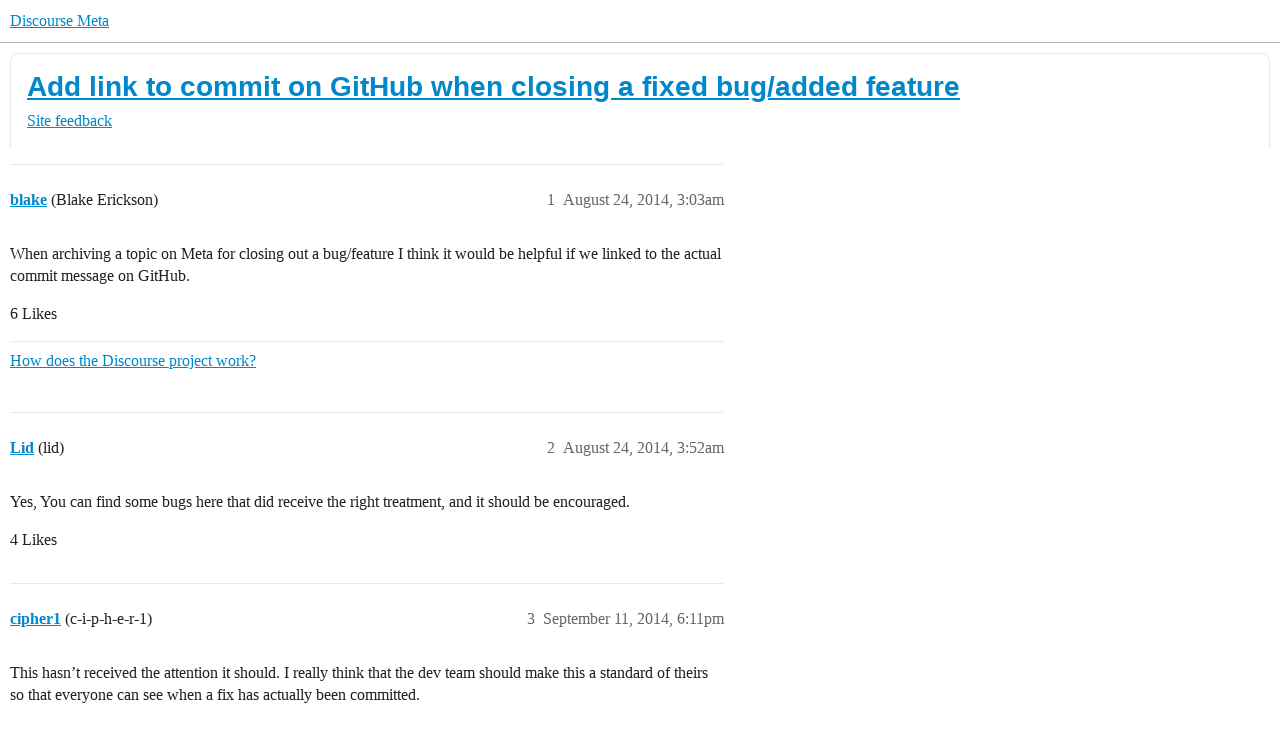

--- FILE ---
content_type: text/html; charset=utf-8
request_url: https://meta.discourse.org/t/add-link-to-commit-on-github-when-closing-a-fixed-bug-added-feature/19224
body_size: 10635
content:
<!DOCTYPE html>
<html lang="en">
  <head>
    <meta charset="utf-8">
    <title>Add link to commit on GitHub when closing a fixed bug/added feature - Site feedback - Discourse Meta</title>
    <meta name="description" content="When archiving a topic on Meta for closing out a bug/feature I think it would be helpful if we linked to the actual commit message on GitHub.">
    <meta name="generator" content="Discourse 2026.1.0-latest - https://github.com/discourse/discourse version 6aada5a68f0ec308c4a3f5f76b7a901da33733a6">
<link rel="icon" type="image/png" href="https://d11a6trkgmumsb.cloudfront.net/optimized/3X/b/3/b33be9538df3547fcf9d1a51a4637d77392ac6f9_2_32x32.png">
<link rel="apple-touch-icon" type="image/png" href="https://d11a6trkgmumsb.cloudfront.net/optimized/4X/b/1/2/b12885a6f292ceffc222608846855f25a272835b_2_180x180.jpeg">
<meta name="theme-color" media="(prefers-color-scheme: light)" content="#ffffff">
<meta name="theme-color" media="(prefers-color-scheme: dark)" content="#111111">

<meta name="color-scheme" content="light dark">

<meta name="viewport" content="width=device-width, initial-scale=1.0, minimum-scale=1.0, viewport-fit=cover">
<link rel="canonical" href="https://meta.discourse.org/t/add-link-to-commit-on-github-when-closing-a-fixed-bug-added-feature/19224" />


<link rel="search" type="application/opensearchdescription+xml" href="https://meta.discourse.org/opensearch.xml" title="Discourse Meta Search">

        <link rel="alternate" href="https://meta.discourse.org/t/add-link-to-commit-on-github-when-closing-a-fixed-bug-added-feature/19224" hreflang="x-default" />
      <link rel="alternate" href="https://meta.discourse.org/t/add-link-to-commit-on-github-when-closing-a-fixed-bug-added-feature/19224?tl=en" hreflang="en" />
      <link rel="alternate" href="https://meta.discourse.org/t/add-link-to-commit-on-github-when-closing-a-fixed-bug-added-feature/19224?tl=zh_CN" hreflang="zh_CN" />
      <link rel="alternate" href="https://meta.discourse.org/t/add-link-to-commit-on-github-when-closing-a-fixed-bug-added-feature/19224?tl=es" hreflang="es" />
      <link rel="alternate" href="https://meta.discourse.org/t/add-link-to-commit-on-github-when-closing-a-fixed-bug-added-feature/19224?tl=fr" hreflang="fr" />
      <link rel="alternate" href="https://meta.discourse.org/t/add-link-to-commit-on-github-when-closing-a-fixed-bug-added-feature/19224?tl=de" hreflang="de" />
      <link rel="alternate" href="https://meta.discourse.org/t/add-link-to-commit-on-github-when-closing-a-fixed-bug-added-feature/19224?tl=pt_BR" hreflang="pt_BR" />
      <link rel="alternate" href="https://meta.discourse.org/t/add-link-to-commit-on-github-when-closing-a-fixed-bug-added-feature/19224?tl=it" hreflang="it" />
      <link rel="alternate" href="https://meta.discourse.org/t/add-link-to-commit-on-github-when-closing-a-fixed-bug-added-feature/19224?tl=ar" hreflang="ar" />
      <link rel="alternate" href="https://meta.discourse.org/t/add-link-to-commit-on-github-when-closing-a-fixed-bug-added-feature/19224?tl=ja" hreflang="ja" />

    <link href="https://d3bpeqsaub0i6y.cloudfront.net/stylesheets/color_definitions_default-light_34_331_e782fbcb4e5564eefea9939f4854bd63f3867e3b.css?__ws=meta.discourse.org" media="(prefers-color-scheme: light)" rel="stylesheet" class="light-scheme" data-scheme-id="34"/><link href="https://d3bpeqsaub0i6y.cloudfront.net/stylesheets/color_definitions_dark_86_331_27d792722462cdba6bd8ba6266e8964ee2121ff0.css?__ws=meta.discourse.org" media="(prefers-color-scheme: dark)" rel="stylesheet" class="dark-scheme" data-scheme-id="86"/>

<link href="https://d3bpeqsaub0i6y.cloudfront.net/stylesheets/common_ba157d82375b8e8d8eca8013143c427db63785b9.css?__ws=meta.discourse.org" media="all" rel="stylesheet" data-target="common"  />

  <link href="https://d3bpeqsaub0i6y.cloudfront.net/stylesheets/mobile_ba157d82375b8e8d8eca8013143c427db63785b9.css?__ws=meta.discourse.org" media="(max-width: 39.99999rem)" rel="stylesheet" data-target="mobile"  />
  <link href="https://d3bpeqsaub0i6y.cloudfront.net/stylesheets/desktop_ba157d82375b8e8d8eca8013143c427db63785b9.css?__ws=meta.discourse.org" media="(min-width: 40rem)" rel="stylesheet" data-target="desktop"  />



    <link href="https://d3bpeqsaub0i6y.cloudfront.net/stylesheets/automation_ba157d82375b8e8d8eca8013143c427db63785b9.css?__ws=meta.discourse.org" media="all" rel="stylesheet" data-target="automation"  />
    <link href="https://d3bpeqsaub0i6y.cloudfront.net/stylesheets/chat_ba157d82375b8e8d8eca8013143c427db63785b9.css?__ws=meta.discourse.org" media="all" rel="stylesheet" data-target="chat"  />
    <link href="https://d3bpeqsaub0i6y.cloudfront.net/stylesheets/checklist_ba157d82375b8e8d8eca8013143c427db63785b9.css?__ws=meta.discourse.org" media="all" rel="stylesheet" data-target="checklist"  />
    <link href="https://d3bpeqsaub0i6y.cloudfront.net/stylesheets/discourse-activity-pub_ba157d82375b8e8d8eca8013143c427db63785b9.css?__ws=meta.discourse.org" media="all" rel="stylesheet" data-target="discourse-activity-pub"  />
    <link href="https://d3bpeqsaub0i6y.cloudfront.net/stylesheets/discourse-ai_ba157d82375b8e8d8eca8013143c427db63785b9.css?__ws=meta.discourse.org" media="all" rel="stylesheet" data-target="discourse-ai"  />
    <link href="https://d3bpeqsaub0i6y.cloudfront.net/stylesheets/discourse-assign_ba157d82375b8e8d8eca8013143c427db63785b9.css?__ws=meta.discourse.org" media="all" rel="stylesheet" data-target="discourse-assign"  />
    <link href="https://d3bpeqsaub0i6y.cloudfront.net/stylesheets/discourse-cakeday_ba157d82375b8e8d8eca8013143c427db63785b9.css?__ws=meta.discourse.org" media="all" rel="stylesheet" data-target="discourse-cakeday"  />
    <link href="https://d3bpeqsaub0i6y.cloudfront.net/stylesheets/discourse-customer-flair-plugin_ba157d82375b8e8d8eca8013143c427db63785b9.css?__ws=meta.discourse.org" media="all" rel="stylesheet" data-target="discourse-customer-flair-plugin"  />
    <link href="https://d3bpeqsaub0i6y.cloudfront.net/stylesheets/discourse-data-explorer_ba157d82375b8e8d8eca8013143c427db63785b9.css?__ws=meta.discourse.org" media="all" rel="stylesheet" data-target="discourse-data-explorer"  />
    <link href="https://d3bpeqsaub0i6y.cloudfront.net/stylesheets/discourse-details_ba157d82375b8e8d8eca8013143c427db63785b9.css?__ws=meta.discourse.org" media="all" rel="stylesheet" data-target="discourse-details"  />
    <link href="https://d3bpeqsaub0i6y.cloudfront.net/stylesheets/discourse-doc-categories_ba157d82375b8e8d8eca8013143c427db63785b9.css?__ws=meta.discourse.org" media="all" rel="stylesheet" data-target="discourse-doc-categories"  />
    <link href="https://d3bpeqsaub0i6y.cloudfront.net/stylesheets/discourse-gamification_ba157d82375b8e8d8eca8013143c427db63785b9.css?__ws=meta.discourse.org" media="all" rel="stylesheet" data-target="discourse-gamification"  />
    <link href="https://d3bpeqsaub0i6y.cloudfront.net/stylesheets/discourse-github_ba157d82375b8e8d8eca8013143c427db63785b9.css?__ws=meta.discourse.org" media="all" rel="stylesheet" data-target="discourse-github"  />
    <link href="https://d3bpeqsaub0i6y.cloudfront.net/stylesheets/discourse-lazy-videos_ba157d82375b8e8d8eca8013143c427db63785b9.css?__ws=meta.discourse.org" media="all" rel="stylesheet" data-target="discourse-lazy-videos"  />
    <link href="https://d3bpeqsaub0i6y.cloudfront.net/stylesheets/discourse-local-dates_ba157d82375b8e8d8eca8013143c427db63785b9.css?__ws=meta.discourse.org" media="all" rel="stylesheet" data-target="discourse-local-dates"  />
    <link href="https://d3bpeqsaub0i6y.cloudfront.net/stylesheets/discourse-math_ba157d82375b8e8d8eca8013143c427db63785b9.css?__ws=meta.discourse.org" media="all" rel="stylesheet" data-target="discourse-math"  />
    <link href="https://d3bpeqsaub0i6y.cloudfront.net/stylesheets/discourse-new-features-feeds_ba157d82375b8e8d8eca8013143c427db63785b9.css?__ws=meta.discourse.org" media="all" rel="stylesheet" data-target="discourse-new-features-feeds"  />
    <link href="https://d3bpeqsaub0i6y.cloudfront.net/stylesheets/discourse-presence_ba157d82375b8e8d8eca8013143c427db63785b9.css?__ws=meta.discourse.org" media="all" rel="stylesheet" data-target="discourse-presence"  />
    <link href="https://d3bpeqsaub0i6y.cloudfront.net/stylesheets/discourse-reactions_ba157d82375b8e8d8eca8013143c427db63785b9.css?__ws=meta.discourse.org" media="all" rel="stylesheet" data-target="discourse-reactions"  />
    <link href="https://d3bpeqsaub0i6y.cloudfront.net/stylesheets/discourse-rewind_ba157d82375b8e8d8eca8013143c427db63785b9.css?__ws=meta.discourse.org" media="all" rel="stylesheet" data-target="discourse-rewind"  />
    <link href="https://d3bpeqsaub0i6y.cloudfront.net/stylesheets/discourse-saved-searches_ba157d82375b8e8d8eca8013143c427db63785b9.css?__ws=meta.discourse.org" media="all" rel="stylesheet" data-target="discourse-saved-searches"  />
    <link href="https://d3bpeqsaub0i6y.cloudfront.net/stylesheets/discourse-solved_ba157d82375b8e8d8eca8013143c427db63785b9.css?__ws=meta.discourse.org" media="all" rel="stylesheet" data-target="discourse-solved"  />
    <link href="https://d3bpeqsaub0i6y.cloudfront.net/stylesheets/discourse-templates_ba157d82375b8e8d8eca8013143c427db63785b9.css?__ws=meta.discourse.org" media="all" rel="stylesheet" data-target="discourse-templates"  />
    <link href="https://d3bpeqsaub0i6y.cloudfront.net/stylesheets/discourse-theme-install-button_ba157d82375b8e8d8eca8013143c427db63785b9.css?__ws=meta.discourse.org" media="all" rel="stylesheet" data-target="discourse-theme-install-button"  />
    <link href="https://d3bpeqsaub0i6y.cloudfront.net/stylesheets/discourse-topic-voting_ba157d82375b8e8d8eca8013143c427db63785b9.css?__ws=meta.discourse.org" media="all" rel="stylesheet" data-target="discourse-topic-voting"  />
    <link href="https://d3bpeqsaub0i6y.cloudfront.net/stylesheets/discourse-user-notes_ba157d82375b8e8d8eca8013143c427db63785b9.css?__ws=meta.discourse.org" media="all" rel="stylesheet" data-target="discourse-user-notes"  />
    <link href="https://d3bpeqsaub0i6y.cloudfront.net/stylesheets/discourse-yearly-review_ba157d82375b8e8d8eca8013143c427db63785b9.css?__ws=meta.discourse.org" media="all" rel="stylesheet" data-target="discourse-yearly-review"  />
    <link href="https://d3bpeqsaub0i6y.cloudfront.net/stylesheets/footnote_ba157d82375b8e8d8eca8013143c427db63785b9.css?__ws=meta.discourse.org" media="all" rel="stylesheet" data-target="footnote"  />
    <link href="https://d3bpeqsaub0i6y.cloudfront.net/stylesheets/hosted-site_ba157d82375b8e8d8eca8013143c427db63785b9.css?__ws=meta.discourse.org" media="all" rel="stylesheet" data-target="hosted-site"  />
    <link href="https://d3bpeqsaub0i6y.cloudfront.net/stylesheets/poll_ba157d82375b8e8d8eca8013143c427db63785b9.css?__ws=meta.discourse.org" media="all" rel="stylesheet" data-target="poll"  />
    <link href="https://d3bpeqsaub0i6y.cloudfront.net/stylesheets/spoiler-alert_ba157d82375b8e8d8eca8013143c427db63785b9.css?__ws=meta.discourse.org" media="all" rel="stylesheet" data-target="spoiler-alert"  />
    <link href="https://d3bpeqsaub0i6y.cloudfront.net/stylesheets/chat_mobile_ba157d82375b8e8d8eca8013143c427db63785b9.css?__ws=meta.discourse.org" media="(max-width: 39.99999rem)" rel="stylesheet" data-target="chat_mobile"  />
    <link href="https://d3bpeqsaub0i6y.cloudfront.net/stylesheets/discourse-activity-pub_mobile_ba157d82375b8e8d8eca8013143c427db63785b9.css?__ws=meta.discourse.org" media="(max-width: 39.99999rem)" rel="stylesheet" data-target="discourse-activity-pub_mobile"  />
    <link href="https://d3bpeqsaub0i6y.cloudfront.net/stylesheets/discourse-ai_mobile_ba157d82375b8e8d8eca8013143c427db63785b9.css?__ws=meta.discourse.org" media="(max-width: 39.99999rem)" rel="stylesheet" data-target="discourse-ai_mobile"  />
    <link href="https://d3bpeqsaub0i6y.cloudfront.net/stylesheets/discourse-assign_mobile_ba157d82375b8e8d8eca8013143c427db63785b9.css?__ws=meta.discourse.org" media="(max-width: 39.99999rem)" rel="stylesheet" data-target="discourse-assign_mobile"  />
    <link href="https://d3bpeqsaub0i6y.cloudfront.net/stylesheets/discourse-customer-flair-plugin_mobile_ba157d82375b8e8d8eca8013143c427db63785b9.css?__ws=meta.discourse.org" media="(max-width: 39.99999rem)" rel="stylesheet" data-target="discourse-customer-flair-plugin_mobile"  />
    <link href="https://d3bpeqsaub0i6y.cloudfront.net/stylesheets/discourse-gamification_mobile_ba157d82375b8e8d8eca8013143c427db63785b9.css?__ws=meta.discourse.org" media="(max-width: 39.99999rem)" rel="stylesheet" data-target="discourse-gamification_mobile"  />
    <link href="https://d3bpeqsaub0i6y.cloudfront.net/stylesheets/discourse-reactions_mobile_ba157d82375b8e8d8eca8013143c427db63785b9.css?__ws=meta.discourse.org" media="(max-width: 39.99999rem)" rel="stylesheet" data-target="discourse-reactions_mobile"  />
    <link href="https://d3bpeqsaub0i6y.cloudfront.net/stylesheets/discourse-rewind_mobile_ba157d82375b8e8d8eca8013143c427db63785b9.css?__ws=meta.discourse.org" media="(max-width: 39.99999rem)" rel="stylesheet" data-target="discourse-rewind_mobile"  />
    <link href="https://d3bpeqsaub0i6y.cloudfront.net/stylesheets/discourse-solved_mobile_ba157d82375b8e8d8eca8013143c427db63785b9.css?__ws=meta.discourse.org" media="(max-width: 39.99999rem)" rel="stylesheet" data-target="discourse-solved_mobile"  />
    <link href="https://d3bpeqsaub0i6y.cloudfront.net/stylesheets/discourse-topic-voting_mobile_ba157d82375b8e8d8eca8013143c427db63785b9.css?__ws=meta.discourse.org" media="(max-width: 39.99999rem)" rel="stylesheet" data-target="discourse-topic-voting_mobile"  />
    <link href="https://d3bpeqsaub0i6y.cloudfront.net/stylesheets/chat_desktop_ba157d82375b8e8d8eca8013143c427db63785b9.css?__ws=meta.discourse.org" media="(min-width: 40rem)" rel="stylesheet" data-target="chat_desktop"  />
    <link href="https://d3bpeqsaub0i6y.cloudfront.net/stylesheets/discourse-ai_desktop_ba157d82375b8e8d8eca8013143c427db63785b9.css?__ws=meta.discourse.org" media="(min-width: 40rem)" rel="stylesheet" data-target="discourse-ai_desktop"  />
    <link href="https://d3bpeqsaub0i6y.cloudfront.net/stylesheets/discourse-gamification_desktop_ba157d82375b8e8d8eca8013143c427db63785b9.css?__ws=meta.discourse.org" media="(min-width: 40rem)" rel="stylesheet" data-target="discourse-gamification_desktop"  />
    <link href="https://d3bpeqsaub0i6y.cloudfront.net/stylesheets/discourse-reactions_desktop_ba157d82375b8e8d8eca8013143c427db63785b9.css?__ws=meta.discourse.org" media="(min-width: 40rem)" rel="stylesheet" data-target="discourse-reactions_desktop"  />
    <link href="https://d3bpeqsaub0i6y.cloudfront.net/stylesheets/discourse-topic-voting_desktop_ba157d82375b8e8d8eca8013143c427db63785b9.css?__ws=meta.discourse.org" media="(min-width: 40rem)" rel="stylesheet" data-target="discourse-topic-voting_desktop"  />
    <link href="https://d3bpeqsaub0i6y.cloudfront.net/stylesheets/poll_desktop_ba157d82375b8e8d8eca8013143c427db63785b9.css?__ws=meta.discourse.org" media="(min-width: 40rem)" rel="stylesheet" data-target="poll_desktop"  />

  <link href="https://d3bpeqsaub0i6y.cloudfront.net/stylesheets/common_theme_344_b72ac6d0e702137c956b15c0947b6a8e4ec3d460.css?__ws=meta.discourse.org" media="all" rel="stylesheet" data-target="common_theme" data-theme-id="344" data-theme-name="category banners"/>
<link href="https://d3bpeqsaub0i6y.cloudfront.net/stylesheets/common_theme_264_6703e7c6b1b5586a0a8b4b0bf960fbd377fa40cc.css?__ws=meta.discourse.org" media="all" rel="stylesheet" data-target="common_theme" data-theme-id="264" data-theme-name="custom header links (icons)"/>
<link href="https://d3bpeqsaub0i6y.cloudfront.net/stylesheets/common_theme_409_3bd6cfdaf9b1b12b32f8e91087e17a2d95d71fc3.css?__ws=meta.discourse.org" media="all" rel="stylesheet" data-target="common_theme" data-theme-id="409" data-theme-name="custom topic list ads"/>
<link href="https://d3bpeqsaub0i6y.cloudfront.net/stylesheets/common_theme_334_1e01655f2f636b7c3c2d4853423d80c58f008983.css?__ws=meta.discourse.org" media="all" rel="stylesheet" data-target="common_theme" data-theme-id="334" data-theme-name="design experiments"/>
<link href="https://d3bpeqsaub0i6y.cloudfront.net/stylesheets/common_theme_129_03b1989774ececaeb56ffca79069e0ff522e314e.css?__ws=meta.discourse.org" media="all" rel="stylesheet" data-target="common_theme" data-theme-id="129" data-theme-name="discotoc"/>
<link href="https://d3bpeqsaub0i6y.cloudfront.net/stylesheets/common_theme_195_dd70b5dd35ca355fe07e82bdbcc07e3a7e88a857.css?__ws=meta.discourse.org" media="all" rel="stylesheet" data-target="common_theme" data-theme-id="195" data-theme-name="discourse gifs"/>
<link href="https://d3bpeqsaub0i6y.cloudfront.net/stylesheets/common_theme_171_7934a21bc57922eae0d5e357045fa76cdc46e0d6.css?__ws=meta.discourse.org" media="all" rel="stylesheet" data-target="common_theme" data-theme-id="171" data-theme-name="discourse icon"/>
<link href="https://d3bpeqsaub0i6y.cloudfront.net/stylesheets/common_theme_286_31a4710742911e647ffbcde2b16687e543c2bcf1.css?__ws=meta.discourse.org" media="all" rel="stylesheet" data-target="common_theme" data-theme-id="286" data-theme-name="discourse mermaid"/>
<link href="https://d3bpeqsaub0i6y.cloudfront.net/stylesheets/common_theme_233_c49c4e31694cda31ffcc32892de2ffa7313964fd.css?__ws=meta.discourse.org" media="all" rel="stylesheet" data-target="common_theme" data-theme-id="233" data-theme-name="dismissable hiring banner"/>
<link href="https://d3bpeqsaub0i6y.cloudfront.net/stylesheets/common_theme_222_8f96a6aab4a7d2bf912ebc74ff5009123dc9eb2f.css?__ws=meta.discourse.org" media="all" rel="stylesheet" data-target="common_theme" data-theme-id="222" data-theme-name="docs card filter"/>
<link href="https://d3bpeqsaub0i6y.cloudfront.net/stylesheets/common_theme_412_1ca5df1619cc7620f365eb97ffd5d5f915785b84.css?__ws=meta.discourse.org" media="all" rel="stylesheet" data-target="common_theme" data-theme-id="412" data-theme-name="ftee badges"/>
<link href="https://d3bpeqsaub0i6y.cloudfront.net/stylesheets/common_theme_351_52e57ff16504c0909fbfc979b0935e93db30a72b.css?__ws=meta.discourse.org" media="all" rel="stylesheet" data-target="common_theme" data-theme-id="351" data-theme-name="kanban board"/>
<link href="https://d3bpeqsaub0i6y.cloudfront.net/stylesheets/common_theme_180_3eba568f52005db9b35cf5609a01e4bf5f1a29c6.css?__ws=meta.discourse.org" media="all" rel="stylesheet" data-target="common_theme" data-theme-id="180" data-theme-name="placeholder forms"/>
<link href="https://d3bpeqsaub0i6y.cloudfront.net/stylesheets/common_theme_202_2af6b0d011ff71a512c5449e71f342419cdefa65.css?__ws=meta.discourse.org" media="all" rel="stylesheet" data-target="common_theme" data-theme-id="202" data-theme-name="reply template"/>
<link href="https://d3bpeqsaub0i6y.cloudfront.net/stylesheets/common_theme_279_766665c328b0d311f8d8405c3962d5aaa9d1b450.css?__ws=meta.discourse.org" media="all" rel="stylesheet" data-target="common_theme" data-theme-id="279" data-theme-name="sidebar theme toggle"/>
<link href="https://d3bpeqsaub0i6y.cloudfront.net/stylesheets/common_theme_416_a8eb606bfe6df0bb1a4c8eb755ff7ff540758f20.css?__ws=meta.discourse.org" media="all" rel="stylesheet" data-target="common_theme" data-theme-id="416" data-theme-name="social-logins-deprecations"/>
<link href="https://d3bpeqsaub0i6y.cloudfront.net/stylesheets/common_theme_343_772d3c9c866be81c4883394a3514aabe2a080280.css?__ws=meta.discourse.org" media="all" rel="stylesheet" data-target="common_theme" data-theme-id="343" data-theme-name="tag banners"/>
<link href="https://d3bpeqsaub0i6y.cloudfront.net/stylesheets/common_theme_155_daa2397ed4c3ba7a6987889aee7af0d7744f2505.css?__ws=meta.discourse.org" media="all" rel="stylesheet" data-target="common_theme" data-theme-id="155" data-theme-name="tag icons"/>
<link href="https://d3bpeqsaub0i6y.cloudfront.net/stylesheets/common_theme_208_7e7c94466e23f11be7c858d5e72206661b1cc2e3.css?__ws=meta.discourse.org" media="all" rel="stylesheet" data-target="common_theme" data-theme-id="208" data-theme-name="team pm likes"/>
<link href="https://d3bpeqsaub0i6y.cloudfront.net/stylesheets/common_theme_184_750f107252fe2522c4255fd2189e2589ab0bc499.css?__ws=meta.discourse.org" media="all" rel="stylesheet" data-target="common_theme" data-theme-id="184" data-theme-name="topic thumbnails"/>
<link href="https://d3bpeqsaub0i6y.cloudfront.net/stylesheets/common_theme_230_ae60c44d618aaace26cb50743c5d8296e3fb4b1d.css?__ws=meta.discourse.org" media="all" rel="stylesheet" data-target="common_theme" data-theme-id="230" data-theme-name="unformatted code detector"/>
<link href="https://d3bpeqsaub0i6y.cloudfront.net/stylesheets/common_theme_236_a08fddc1515d60ce7c4feb22a0b2510bb31946e7.css?__ws=meta.discourse.org" media="all" rel="stylesheet" data-target="common_theme" data-theme-id="236" data-theme-name="user card directory"/>
<link href="https://d3bpeqsaub0i6y.cloudfront.net/stylesheets/common_theme_309_c97e9c45b96562b5bcb3208b50dc40d2c3ebc7b8.css?__ws=meta.discourse.org" media="all" rel="stylesheet" data-target="common_theme" data-theme-id="309" data-theme-name="whisper warning"/>
<link href="https://d3bpeqsaub0i6y.cloudfront.net/stylesheets/common_theme_331_0aeffd88f0e9cdc8cc1971cff9c5bdcca8e3ce6e.css?__ws=meta.discourse.org" media="all" rel="stylesheet" data-target="common_theme" data-theme-id="331" data-theme-name="meta branded"/>
<link href="https://d3bpeqsaub0i6y.cloudfront.net/stylesheets/common_theme_404_c079cca6880044cf31ed2b6105b4f2128b543c8c.css?__ws=meta.discourse.org" media="all" rel="stylesheet" data-target="common_theme" data-theme-id="404" data-theme-name="collapse ai triage whispers"/>
<link href="https://d3bpeqsaub0i6y.cloudfront.net/stylesheets/common_theme_194_c1ebc74b5b7eff79f1bc12343904a472d996f34f.css?__ws=meta.discourse.org" media="all" rel="stylesheet" data-target="common_theme" data-theme-id="194" data-theme-name="create-poll-first"/>
<link href="https://d3bpeqsaub0i6y.cloudfront.net/stylesheets/common_theme_379_44486ba5c7262812ca59454761b2b16aee16375c.css?__ws=meta.discourse.org" media="all" rel="stylesheet" data-target="common_theme" data-theme-id="379" data-theme-name="developer guides noedit"/>
<link href="https://d3bpeqsaub0i6y.cloudfront.net/stylesheets/common_theme_358_ad497ad7037dd91c41b7a162b93169f4f6466fb2.css?__ws=meta.discourse.org" media="all" rel="stylesheet" data-target="common_theme" data-theme-id="358" data-theme-name="hide &#39;check doc&#39;"/>
<link href="https://d3bpeqsaub0i6y.cloudfront.net/stylesheets/common_theme_165_b086c26bf9b388b3b14ccd23da61e74ec395bd95.css?__ws=meta.discourse.org" media="all" rel="stylesheet" data-target="common_theme" data-theme-id="165" data-theme-name="hide sidebar for anon - hidden whispers for non-staff"/>
<link href="https://d3bpeqsaub0i6y.cloudfront.net/stylesheets/common_theme_298_e3b79fe568a7b442fb3b86f5b18500ced0f19baa.css?__ws=meta.discourse.org" media="all" rel="stylesheet" data-target="common_theme" data-theme-id="298" data-theme-name="logo avatar exception"/>
<link href="https://d3bpeqsaub0i6y.cloudfront.net/stylesheets/common_theme_350_77298df6be356d0f829d059c9f9c83d414e8289a.css?__ws=meta.discourse.org" media="all" rel="stylesheet" data-target="common_theme" data-theme-id="350" data-theme-name="meta branded background adjustment for jobs banner"/>
<link href="https://d3bpeqsaub0i6y.cloudfront.net/stylesheets/common_theme_314_4d568c54b01e2cf0967ea73de826099bb3d83022.css?__ws=meta.discourse.org" media="all" rel="stylesheet" data-target="common_theme" data-theme-id="314" data-theme-name="rubik headings"/>
<link href="https://d3bpeqsaub0i6y.cloudfront.net/stylesheets/common_theme_418_faa961461742fbb7974efc81911cbf216faf5cd3.css?__ws=meta.discourse.org" media="all" rel="stylesheet" data-target="common_theme" data-theme-id="418" data-theme-name="sales mutual action plan table styling"/>
<link href="https://d3bpeqsaub0i6y.cloudfront.net/stylesheets/common_theme_267_7d0533a75246fab06bd0a382f4b683f2e2573566.css?__ws=meta.discourse.org" media="all" rel="stylesheet" data-target="common_theme" data-theme-id="267" data-theme-name="tech advocate only group assign header button"/>
<link href="https://d3bpeqsaub0i6y.cloudfront.net/stylesheets/common_theme_355_f47f5312bd27eeb7d01a583e39d797797e28d503.css?__ws=meta.discourse.org" media="all" rel="stylesheet" data-target="common_theme" data-theme-id="355" data-theme-name="topic voting customisations"/>
    <link href="https://d3bpeqsaub0i6y.cloudfront.net/stylesheets/mobile_theme_180_06b9cdb1a1884061fee4ef96c1d3bd1bfacfaf73.css?__ws=meta.discourse.org" media="(max-width: 39.99999rem)" rel="stylesheet" data-target="mobile_theme" data-theme-id="180" data-theme-name="placeholder forms"/>
<link href="https://d3bpeqsaub0i6y.cloudfront.net/stylesheets/mobile_theme_184_81c4a58293dd528bd77a10a89c35e6e2eb1af168.css?__ws=meta.discourse.org" media="(max-width: 39.99999rem)" rel="stylesheet" data-target="mobile_theme" data-theme-id="184" data-theme-name="topic thumbnails"/>
    <link href="https://d3bpeqsaub0i6y.cloudfront.net/stylesheets/desktop_theme_195_f98e4d53eb067421e054e4da09af3db77a37594e.css?__ws=meta.discourse.org" media="(min-width: 40rem)" rel="stylesheet" data-target="desktop_theme" data-theme-id="195" data-theme-name="discourse gifs"/>
<link href="https://d3bpeqsaub0i6y.cloudfront.net/stylesheets/desktop_theme_222_01f0c18323f152a994658af1aef4a89e4fa11a35.css?__ws=meta.discourse.org" media="(min-width: 40rem)" rel="stylesheet" data-target="desktop_theme" data-theme-id="222" data-theme-name="docs card filter"/>
<link href="https://d3bpeqsaub0i6y.cloudfront.net/stylesheets/desktop_theme_407_cb93fd511cae65f1252d393d6ad1c01b08d8e2ae.css?__ws=meta.discourse.org" media="(min-width: 40rem)" rel="stylesheet" data-target="desktop_theme" data-theme-id="407" data-theme-name="full width"/>

    <meta http-equiv="origin-trial" content="[base64]">
<script defer="" data-domain="meta.discourse.org,rollup-meta.discourse.org,rollup-all.discourse.org" src="https://www.discourse.org/js/script.outbound-links.tagged-events.js" nonce="DG0LrDZeNWxqB5sOvzJYpXjP9"></script>
<meta name="ahrefs-site-verification" content="07293e630779edf08a6b9b4d1e302e1a182ba6e2861118d7a92b66ea08fb11b0">
    
        <link rel="alternate nofollow" type="application/rss+xml" title="RSS feed of &#39;Add link to commit on GitHub when closing a fixed bug/added feature&#39;" href="https://meta.discourse.org/t/add-link-to-commit-on-github-when-closing-a-fixed-bug-added-feature/19224.rss" />
    <meta property="og:site_name" content="Discourse Meta" />
<meta property="og:type" content="website" />
<meta name="twitter:card" content="summary" />
<meta name="twitter:image" content="https://d11a6trkgmumsb.cloudfront.net/original/4X/4/2/7/42734728531d1b8d4906ac646d5cc06c9ddd52c9.jpeg" />
<meta property="og:image" content="https://d11a6trkgmumsb.cloudfront.net/original/4X/4/2/7/42734728531d1b8d4906ac646d5cc06c9ddd52c9.jpeg" />
<meta property="og:url" content="https://meta.discourse.org/t/add-link-to-commit-on-github-when-closing-a-fixed-bug-added-feature/19224" />
<meta name="twitter:url" content="https://meta.discourse.org/t/add-link-to-commit-on-github-when-closing-a-fixed-bug-added-feature/19224" />
<meta property="og:title" content="Add link to commit on GitHub when closing a fixed bug/added feature" />
<meta name="twitter:title" content="Add link to commit on GitHub when closing a fixed bug/added feature" />
<meta property="og:description" content="When archiving a topic on Meta for closing out a bug/feature I think it would be helpful if we linked to the actual commit message on GitHub." />
<meta name="twitter:description" content="When archiving a topic on Meta for closing out a bug/feature I think it would be helpful if we linked to the actual commit message on GitHub." />
<meta property="og:article:section" content="Site feedback" />
<meta property="og:article:section:color" content="888" />
<meta name="twitter:label1" value="Reading time" />
<meta name="twitter:data1" value="2 mins 🕑" />
<meta name="twitter:label2" value="Likes" />
<meta name="twitter:data2" value="21 ❤" />
<meta property="article:published_time" content="2014-08-24T03:03:38+00:00" />
<meta property="og:ignore_canonical" content="true" />


    
  </head>
  <body class="crawler ">
    
    <header>
  <a href="/">Discourse Meta</a>
</header>

    <div id="main-outlet" class="wrap" role="main">
        <div id="topic-title">
    <h1>
      <a href="/t/add-link-to-commit-on-github-when-closing-a-fixed-bug-added-feature/19224">Add link to commit on GitHub when closing a fixed bug/added feature</a>
    </h1>

      <div class="topic-category" itemscope itemtype="http://schema.org/BreadcrumbList">
          <span itemprop="itemListElement" itemscope itemtype="http://schema.org/ListItem">
            <a href="/c/site-feedback/3" class="badge-wrapper bullet" itemprop="item">
              <span class='badge-category-bg' style='background-color: #888'></span>
              <span class='badge-category clear-badge'>
                <span class='category-name' itemprop='name'>Site feedback</span>
              </span>
            </a>
            <meta itemprop="position" content="1" />
          </span>
      </div>

  </div>

  

    <div itemscope itemtype='http://schema.org/DiscussionForumPosting'>
      <meta itemprop='headline' content='Add link to commit on GitHub when closing a fixed bug/added feature'>
      <link itemprop='url' href='https://meta.discourse.org/t/add-link-to-commit-on-github-when-closing-a-fixed-bug-added-feature/19224'>
      <meta itemprop='datePublished' content='2014-08-24T03:03:38Z'>
        <meta itemprop='articleSection' content='Site feedback'>
      <meta itemprop='keywords' content=''>
      <div itemprop='publisher' itemscope itemtype="http://schema.org/Organization">
        <meta itemprop='name' content='Civilized Discourse Construction Kit, Inc.'>
          <div itemprop='logo' itemscope itemtype="http://schema.org/ImageObject">
            <meta itemprop='url' content='https://d11a6trkgmumsb.cloudfront.net/original/3X/a/d/ad2526334012b2ad0c3421f9b6dd94bae2ede52f.svg'>
          </div>
      </div>


          <div id='post_1'  class='topic-body crawler-post'>
            <div class='crawler-post-meta'>
              <span class="creator" itemprop="author" itemscope itemtype="http://schema.org/Person">
                <a itemprop="url" rel='nofollow' href='https://meta.discourse.org/u/blake'><span itemprop='name'>blake</span></a>
                (Blake Erickson)
              </span>

                <link itemprop="mainEntityOfPage" href="https://meta.discourse.org/t/add-link-to-commit-on-github-when-closing-a-fixed-bug-added-feature/19224">


              <span class="crawler-post-infos">
                  <time  datetime='2014-08-24T03:03:38Z' class='post-time'>
                    August 24, 2014,  3:03am
                  </time>
                  <meta itemprop='dateModified' content='2014-08-24T03:03:38Z'>
              <span itemprop='position'>1</span>
              </span>
            </div>
            <div class='post' itemprop='text'>
              <p>When archiving a topic on Meta for closing out a bug/feature I think it would be helpful if we linked to the actual commit message on GitHub.</p>
            </div>

            <div itemprop="interactionStatistic" itemscope itemtype="http://schema.org/InteractionCounter">
              <meta itemprop="interactionType" content="http://schema.org/LikeAction"/>
              <meta itemprop="userInteractionCount" content="6" />
              <span class='post-likes'>6 Likes</span>
            </div>

                <div class='crawler-linkback-list'>
                    <div>
                      <a href="https://meta.discourse.org/t/how-does-the-discourse-project-work/19059/6">How does the Discourse project work?</a>
                    </div>
                </div>

            
          </div>
          <div id='post_2' itemprop='comment' itemscope itemtype='http://schema.org/Comment' class='topic-body crawler-post'>
            <div class='crawler-post-meta'>
              <span class="creator" itemprop="author" itemscope itemtype="http://schema.org/Person">
                <a itemprop="url" rel='nofollow' href='https://meta.discourse.org/u/Lid'><span itemprop='name'>Lid</span></a>
                (lid)
              </span>



              <span class="crawler-post-infos">
                  <time itemprop='datePublished' datetime='2014-08-24T03:52:38Z' class='post-time'>
                    August 24, 2014,  3:52am
                  </time>
                  <meta itemprop='dateModified' content='2014-08-24T03:52:38Z'>
              <span itemprop='position'>2</span>
              </span>
            </div>
            <div class='post' itemprop='text'>
              <p>Yes, You can find some bugs here that did receive the right treatment, and it should be encouraged.</p>
            </div>

            <div itemprop="interactionStatistic" itemscope itemtype="http://schema.org/InteractionCounter">
              <meta itemprop="interactionType" content="http://schema.org/LikeAction"/>
              <meta itemprop="userInteractionCount" content="4" />
              <span class='post-likes'>4 Likes</span>
            </div>


            
          </div>
          <div id='post_3' itemprop='comment' itemscope itemtype='http://schema.org/Comment' class='topic-body crawler-post'>
            <div class='crawler-post-meta'>
              <span class="creator" itemprop="author" itemscope itemtype="http://schema.org/Person">
                <a itemprop="url" rel='nofollow' href='https://meta.discourse.org/u/cipher1'><span itemprop='name'>cipher1</span></a>
                (c-i-p-h-e-r-1)
              </span>



              <span class="crawler-post-infos">
                  <time itemprop='datePublished' datetime='2014-09-11T18:11:52Z' class='post-time'>
                    September 11, 2014,  6:11pm
                  </time>
                  <meta itemprop='dateModified' content='2014-09-11T18:11:52Z'>
              <span itemprop='position'>3</span>
              </span>
            </div>
            <div class='post' itemprop='text'>
              <p>This hasn’t received the attention it should. I really think that the dev team should make this a standard of theirs so that everyone can see when a fix has actually been committed.</p>
            </div>

            <div itemprop="interactionStatistic" itemscope itemtype="http://schema.org/InteractionCounter">
              <meta itemprop="interactionType" content="http://schema.org/LikeAction"/>
              <meta itemprop="userInteractionCount" content="2" />
              <span class='post-likes'>2 Likes</span>
            </div>


            
          </div>
          <div id='post_4' itemprop='comment' itemscope itemtype='http://schema.org/Comment' class='topic-body crawler-post'>
            <div class='crawler-post-meta'>
              <span class="creator" itemprop="author" itemscope itemtype="http://schema.org/Person">
                <a itemprop="url" rel='nofollow' href='https://meta.discourse.org/u/sam'><span itemprop='name'>sam</span></a>
                (Sam Saffron)
              </span>



              <span class="crawler-post-infos">
                  <time itemprop='datePublished' datetime='2014-09-11T22:27:34Z' class='post-time'>
                    September 11, 2014, 10:27pm
                  </time>
                  <meta itemprop='dateModified' content='2014-09-11T22:27:34Z'>
              <span itemprop='position'>4</span>
              </span>
            </div>
            <div class='post' itemprop='text'>
              <p>In general we add links to commit when fixing bugs, longer term I may look at extending the github plugin to do this automatically.</p>
            </div>

            <div itemprop="interactionStatistic" itemscope itemtype="http://schema.org/InteractionCounter">
              <meta itemprop="interactionType" content="http://schema.org/LikeAction"/>
              <meta itemprop="userInteractionCount" content="2" />
              <span class='post-likes'>2 Likes</span>
            </div>


            
          </div>
          <div id='post_5' itemprop='comment' itemscope itemtype='http://schema.org/Comment' class='topic-body crawler-post'>
            <div class='crawler-post-meta'>
              <span class="creator" itemprop="author" itemscope itemtype="http://schema.org/Person">
                <a itemprop="url" rel='nofollow' href='https://meta.discourse.org/u/cipher1'><span itemprop='name'>cipher1</span></a>
                (c-i-p-h-e-r-1)
              </span>



              <span class="crawler-post-infos">
                  <time itemprop='datePublished' datetime='2014-09-11T23:27:40Z' class='post-time'>
                    September 11, 2014, 11:27pm
                  </time>
                  <meta itemprop='dateModified' content='2014-09-12T15:02:20Z'>
              <span itemprop='position'>5</span>
              </span>
            </div>
            <div class='post' itemprop='text'>
              <aside class="quote group-team" data-username="sam" data-post="4" data-topic="19224" data-full="true">
<div class="title">
<div class="quote-controls"></div>
<img loading="lazy" alt="" width="24" height="24" src="https://d3bpeqsaub0i6y.cloudfront.net/user_avatar/meta.discourse.org/sam/48/102149_2.png" class="avatar"> sam:</div>
<blockquote>
<p>In general we add links to commit when fixing bugs, longer term I may look at extending the github plugin to do this automatically.</p>
</blockquote>
</aside>
<p>Doesn’t really seem like it. I found three examples of fixed bugs from the past 24 hours where there was no link to the relevant github commit:</p>
<ul>
<li><a href="https://meta.discourse.org/t/images-in-the-welcome-email-load-over-http-breaking-ssl/19905">https://meta.discourse.org/t/images-in-the-welcome-email-load-over-http-breaking-ssl/19905</a></li>
<li><a href="https://meta.discourse.org/t/mail-in-with-large-file-results-in-cryptic-error-parsing-email-pm-to-admins-fails-silently-to-sender/15850">https://meta.discourse.org/t/mail-in-with-large-file-results-in-cryptic-error-parsing-email-pm-to-admins-fails-silently-to-sender/15850</a></li>
<li><a href="https://meta.discourse.org/t/version-1-0-1-not-advertised-by-discourse-hub/19725">https://meta.discourse.org/t/version-1-0-1-not-advertised-by-discourse-hub/19725</a></li>
</ul>
<p>Looking over bugs closed in the past day, it seems <a class="mention" href="/u/zogstrip">@zogstrip</a> and <a class="mention" href="/u/elberet">@elberet</a> post the links for their bugs, but the other members of your team don’t.</p>
            </div>

            <div itemprop="interactionStatistic" itemscope itemtype="http://schema.org/InteractionCounter">
              <meta itemprop="interactionType" content="http://schema.org/LikeAction"/>
              <meta itemprop="userInteractionCount" content="1" />
              <span class='post-likes'>1 Like</span>
            </div>


            
          </div>
          <div id='post_6' itemprop='comment' itemscope itemtype='http://schema.org/Comment' class='topic-body crawler-post'>
            <div class='crawler-post-meta'>
              <span class="creator" itemprop="author" itemscope itemtype="http://schema.org/Person">
                <a itemprop="url" rel='nofollow' href='https://meta.discourse.org/u/sam'><span itemprop='name'>sam</span></a>
                (Sam Saffron)
              </span>



              <span class="crawler-post-infos">
                  <time itemprop='datePublished' datetime='2014-09-11T23:48:44Z' class='post-time'>
                    September 11, 2014, 11:48pm
                  </time>
                  <meta itemprop='dateModified' content='2014-09-11T23:50:02Z'>
              <span itemprop='position'>6</span>
              </span>
            </div>
            <div class='post' itemprop='text'>
              <p>When it is my bug and I fix it I generally add a link. I do not when I am closing something that got fixed ages ago and digging up the commit is impossible.</p>
            </div>

            <div itemprop="interactionStatistic" itemscope itemtype="http://schema.org/InteractionCounter">
              <meta itemprop="interactionType" content="http://schema.org/LikeAction"/>
              <meta itemprop="userInteractionCount" content="1" />
              <span class='post-likes'>1 Like</span>
            </div>


            
          </div>
          <div id='post_7' itemprop='comment' itemscope itemtype='http://schema.org/Comment' class='topic-body crawler-post'>
            <div class='crawler-post-meta'>
              <span class="creator" itemprop="author" itemscope itemtype="http://schema.org/Person">
                <a itemprop="url" rel='nofollow' href='https://meta.discourse.org/u/anon94057749'><span itemprop='name'>anon94057749</span></a>
                
              </span>



              <span class="crawler-post-infos">
                  <time itemprop='datePublished' datetime='2014-09-12T09:51:49Z' class='post-time'>
                    September 12, 2014,  9:51am
                  </time>
                  <meta itemprop='dateModified' content='2014-09-12T09:51:49Z'>
              <span itemprop='position'>7</span>
              </span>
            </div>
            <div class='post' itemprop='text'>
              <aside class="quote group-team" data-username="sam" data-post="6" data-topic="19224" data-full="true">
<div class="title">
<div class="quote-controls"></div>
<img loading="lazy" alt="" width="24" height="24" src="https://d3bpeqsaub0i6y.cloudfront.net/user_avatar/meta.discourse.org/sam/48/102149_2.png" class="avatar"> sam:</div>
<blockquote>
<p>When it is my bug and I fix it I generally add a link. I do not when I am closing something that got fixed ages ago and digging up the commit is impossible.</p>
</blockquote>
</aside>
<p>Just out of curiosity: if it had been fixed ages ago, why was the bug still open? I usually close mine as soon as possible to get them off my todo list in Bugzilla (still 149 and counting on it, though).</p>
            </div>

            <div itemprop="interactionStatistic" itemscope itemtype="http://schema.org/InteractionCounter">
              <meta itemprop="interactionType" content="http://schema.org/LikeAction"/>
              <meta itemprop="userInteractionCount" content="1" />
              <span class='post-likes'>1 Like</span>
            </div>


            
          </div>
          <div id='post_8' itemprop='comment' itemscope itemtype='http://schema.org/Comment' class='topic-body crawler-post'>
            <div class='crawler-post-meta'>
              <span class="creator" itemprop="author" itemscope itemtype="http://schema.org/Person">
                <a itemprop="url" rel='nofollow' href='https://meta.discourse.org/u/sam'><span itemprop='name'>sam</span></a>
                (Sam Saffron)
              </span>



              <span class="crawler-post-infos">
                  <time itemprop='datePublished' datetime='2014-09-12T10:00:42Z' class='post-time'>
                    September 12, 2014, 10:00am
                  </time>
                  <meta itemprop='dateModified' content='2014-09-12T10:00:42Z'>
              <span itemprop='position'>8</span>
              </span>
            </div>
            <div class='post' itemprop='text'>
              <p>The general reason I see for old stuff that gets missed is “fixed as a side-effect” (of a redesign, refactor, other work, accident, etc)</p>
            </div>

            <div itemprop="interactionStatistic" itemscope itemtype="http://schema.org/InteractionCounter">
              <meta itemprop="interactionType" content="http://schema.org/LikeAction"/>
              <meta itemprop="userInteractionCount" content="0" />
              <span class='post-likes'></span>
            </div>


            
          </div>
          <div id='post_9' itemprop='comment' itemscope itemtype='http://schema.org/Comment' class='topic-body crawler-post'>
            <div class='crawler-post-meta'>
              <span class="creator" itemprop="author" itemscope itemtype="http://schema.org/Person">
                <a itemprop="url" rel='nofollow' href='https://meta.discourse.org/u/cipher1'><span itemprop='name'>cipher1</span></a>
                (c-i-p-h-e-r-1)
              </span>



              <span class="crawler-post-infos">
                  <time itemprop='datePublished' datetime='2014-09-12T15:01:59Z' class='post-time'>
                    September 12, 2014,  3:01pm
                  </time>
                  <meta itemprop='dateModified' content='2014-09-12T15:01:59Z'>
              <span itemprop='position'>9</span>
              </span>
            </div>
            <div class='post' itemprop='text'>
              <aside class="quote group-team" data-username="sam" data-post="6" data-topic="19224">
<div class="title">
<div class="quote-controls"></div>
<img loading="lazy" alt="" width="24" height="24" src="https://d3bpeqsaub0i6y.cloudfront.net/user_avatar/meta.discourse.org/sam/48/102149_2.png" class="avatar"> sam:</div>
<blockquote>
<p>I do not when I am closing something that got fixed ages ago and digging up the commit is impossible.</p>
</blockquote>
</aside>
<p>That could explain one of the examples I provided, which was opened on May 21. But it doesn’t explain the other two, which where opened 1 and 6 days ago. Based on comments, those two were clearly current issues, not ones that were fixed and forgotten.</p>
            </div>

            <div itemprop="interactionStatistic" itemscope itemtype="http://schema.org/InteractionCounter">
              <meta itemprop="interactionType" content="http://schema.org/LikeAction"/>
              <meta itemprop="userInteractionCount" content="0" />
              <span class='post-likes'></span>
            </div>


            
          </div>
          <div id='post_10' itemprop='comment' itemscope itemtype='http://schema.org/Comment' class='topic-body crawler-post'>
            <div class='crawler-post-meta'>
              <span class="creator" itemprop="author" itemscope itemtype="http://schema.org/Person">
                <a itemprop="url" rel='nofollow' href='https://meta.discourse.org/u/cipher1'><span itemprop='name'>cipher1</span></a>
                (c-i-p-h-e-r-1)
              </span>



              <span class="crawler-post-infos">
                  <time itemprop='datePublished' datetime='2014-09-12T16:00:45Z' class='post-time'>
                    September 12, 2014,  4:00pm
                  </time>
                  <meta itemprop='dateModified' content='2014-09-12T16:00:45Z'>
              <span itemprop='position'>10</span>
              </span>
            </div>
            <div class='post' itemprop='text'>
              <aside class="quote group-team" data-username="sam" data-post="6" data-topic="19224">
<div class="title">
<div class="quote-controls"></div>
<img loading="lazy" alt="" width="24" height="24" src="https://d3bpeqsaub0i6y.cloudfront.net/user_avatar/meta.discourse.org/sam/48/102149_2.png" class="avatar"> sam:</div>
<blockquote>
<p>When it is my bug and I fix it I generally add a link.</p>
</blockquote>
</aside>
<p>Oh really?</p>
<p>Bug report:</p>
<ul>
<li><a href="https://meta.discourse.org/t/awarded-badge-but-dont-see-it-on-the-badge-list/19931">https://meta.discourse.org/t/awarded-badge-but-dont-see-it-on-the-badge-list/19931?u=cipher1</a></li>
</ul>
<p>Topic where you reported a fix:</p>
<ul>
<li><a href="https://meta.discourse.org/t/the-badge-disaster-is-my-doing/19907" class="inline-onebox">The badge disaster is my doing</a></li>
</ul>
<p>Not only did you not post a link to the commit that fixed the issue, but you reported the fix in a new topic, independent of the original bug report, and the new topic was in the meta category, instead of in the bug category.</p>
            </div>

            <div itemprop="interactionStatistic" itemscope itemtype="http://schema.org/InteractionCounter">
              <meta itemprop="interactionType" content="http://schema.org/LikeAction"/>
              <meta itemprop="userInteractionCount" content="0" />
              <span class='post-likes'></span>
            </div>


            
          </div>
          <div id='post_11' itemprop='comment' itemscope itemtype='http://schema.org/Comment' class='topic-body crawler-post'>
            <div class='crawler-post-meta'>
              <span class="creator" itemprop="author" itemscope itemtype="http://schema.org/Person">
                <a itemprop="url" rel='nofollow' href='https://meta.discourse.org/u/cpradio'><span itemprop='name'>cpradio</span></a>
                (cpradio)
              </span>



              <span class="crawler-post-infos">
                  <time itemprop='datePublished' datetime='2014-09-12T16:14:26Z' class='post-time'>
                    September 12, 2014,  4:14pm
                  </time>
                  <meta itemprop='dateModified' content='2014-09-12T16:14:26Z'>
              <span itemprop='position'>11</span>
              </span>
            </div>
            <div class='post' itemprop='text'>
              <p>To be fair, his topic was made before the bug was reported… By hours!</p>
<p>Plus, since it is badge related, the fix was likely running a query to strip the badge that was accidentally handed out. It might not have actually required a code change.</p>
            </div>

            <div itemprop="interactionStatistic" itemscope itemtype="http://schema.org/InteractionCounter">
              <meta itemprop="interactionType" content="http://schema.org/LikeAction"/>
              <meta itemprop="userInteractionCount" content="1" />
              <span class='post-likes'>1 Like</span>
            </div>


            
          </div>
          <div id='post_12' itemprop='comment' itemscope itemtype='http://schema.org/Comment' class='topic-body crawler-post'>
            <div class='crawler-post-meta'>
              <span class="creator" itemprop="author" itemscope itemtype="http://schema.org/Person">
                <a itemprop="url" rel='nofollow' href='https://meta.discourse.org/u/cipher1'><span itemprop='name'>cipher1</span></a>
                (c-i-p-h-e-r-1)
              </span>



              <span class="crawler-post-infos">
                  <time itemprop='datePublished' datetime='2014-09-12T16:49:42Z' class='post-time'>
                    September 12, 2014,  4:49pm
                  </time>
                  <meta itemprop='dateModified' content='2014-09-12T16:49:42Z'>
              <span itemprop='position'>12</span>
              </span>
            </div>
            <div class='post' itemprop='text'>
              <aside class="quote no-group" data-username="cpradio" data-post="11" data-topic="19224">
<div class="title">
<div class="quote-controls"></div>
<img loading="lazy" alt="" width="24" height="24" src="https://d3bpeqsaub0i6y.cloudfront.net/user_avatar/meta.discourse.org/cpradio/48/4970_2.png" class="avatar"> cpradio:</div>
<blockquote>
<p>To be fair, his topic was made before the bug was reported… By hours!</p>
</blockquote>
</aside>
<p>Ok, I’ll give you that. I didn’t notice because of the way timestamps are masked on posts. However, <a class="mention" href="/u/sam">@sam</a> still could have pointed the bug report to the topic in meta.d. Instead, he just said that he wasn’t going to look into it unless it happened on other forums.</p>
<aside class="quote no-group" data-username="cpradio" data-post="11" data-topic="19224">
<div class="title">
<div class="quote-controls"></div>
<img loading="lazy" alt="" width="24" height="24" src="https://d3bpeqsaub0i6y.cloudfront.net/user_avatar/meta.discourse.org/cpradio/48/4970_2.png" class="avatar"> cpradio:</div>
<blockquote>
<p>Plus, since it is badge related, the fix was likely running a query to strip the badge that was accidentally handed out. It might not have actually required a code change.</p>
</blockquote>
</aside>
<p>This probably isn’t all that was involved. Or at least, if this was the fix, it wasn’t sufficient. As you pointed out, <a class="mention" href="/u/sam">@sam</a>’s topic in the meta category was closed before the bug topic was opened. The two appear to be talking about the same bug, so did <a class="mention" href="/u/sam">@sam</a> really fix the bug if it was reported again almost 12 hours later?</p>
            </div>

            <div itemprop="interactionStatistic" itemscope itemtype="http://schema.org/InteractionCounter">
              <meta itemprop="interactionType" content="http://schema.org/LikeAction"/>
              <meta itemprop="userInteractionCount" content="0" />
              <span class='post-likes'></span>
            </div>


            
          </div>
          <div id='post_13' itemprop='comment' itemscope itemtype='http://schema.org/Comment' class='topic-body crawler-post'>
            <div class='crawler-post-meta'>
              <span class="creator" itemprop="author" itemscope itemtype="http://schema.org/Person">
                <a itemprop="url" rel='nofollow' href='https://meta.discourse.org/u/cpradio'><span itemprop='name'>cpradio</span></a>
                (cpradio)
              </span>



              <span class="crawler-post-infos">
                  <time itemprop='datePublished' datetime='2014-09-12T16:52:48Z' class='post-time'>
                    September 12, 2014,  4:52pm
                  </time>
                  <meta itemprop='dateModified' content='2014-09-12T16:52:48Z'>
              <span itemprop='position'>13</span>
              </span>
            </div>
            <div class='post' itemprop='text'>
              <p>He had to perform a cleanup which didn’t quite clean everything up (based on what I read of the 3-4 different topics posted about the subject).</p>
<p>The way he phrased it, made be believe he was either 1) altering the Badge SQL Query in the Admin area and then re-running the Trigger Badge job, or 2) ran a delete/update statement to remove the badges that were handed out.</p>
<p>So maybe there was code involved, but I didn’t get that impression from what I’ve read.</p>
            </div>

            <div itemprop="interactionStatistic" itemscope itemtype="http://schema.org/InteractionCounter">
              <meta itemprop="interactionType" content="http://schema.org/LikeAction"/>
              <meta itemprop="userInteractionCount" content="0" />
              <span class='post-likes'></span>
            </div>


            
          </div>
          <div id='post_14' itemprop='comment' itemscope itemtype='http://schema.org/Comment' class='topic-body crawler-post'>
            <div class='crawler-post-meta'>
              <span class="creator" itemprop="author" itemscope itemtype="http://schema.org/Person">
                <a itemprop="url" rel='nofollow' href='https://meta.discourse.org/u/cipher1'><span itemprop='name'>cipher1</span></a>
                (c-i-p-h-e-r-1)
              </span>



              <span class="crawler-post-infos">
                  <time itemprop='datePublished' datetime='2014-09-12T16:57:42Z' class='post-time'>
                    September 12, 2014,  4:57pm
                  </time>
                  <meta itemprop='dateModified' content='2014-09-12T16:57:42Z'>
              <span itemprop='position'>14</span>
              </span>
            </div>
            <div class='post' itemprop='text'>
              <p>3 points:</p>
<ol>
<li>I would count SQL as code</li>
<li>This appears to have affected default badges. I certainly hope that the SQL for those badges is in the code repository.</li>
<li>If the trigger SQL was faulty, then just deleting the bad badges would not actually fix the issue. The underlying SQL would need to be fixed.</li>
</ol>
            </div>

            <div itemprop="interactionStatistic" itemscope itemtype="http://schema.org/InteractionCounter">
              <meta itemprop="interactionType" content="http://schema.org/LikeAction"/>
              <meta itemprop="userInteractionCount" content="0" />
              <span class='post-likes'></span>
            </div>


            
          </div>
          <div id='post_15' itemprop='comment' itemscope itemtype='http://schema.org/Comment' class='topic-body crawler-post'>
            <div class='crawler-post-meta'>
              <span class="creator" itemprop="author" itemscope itemtype="http://schema.org/Person">
                <a itemprop="url" rel='nofollow' href='https://meta.discourse.org/u/cpradio'><span itemprop='name'>cpradio</span></a>
                (cpradio)
              </span>



              <span class="crawler-post-infos">
                  <time itemprop='datePublished' datetime='2014-09-12T17:02:06Z' class='post-time'>
                    September 12, 2014,  5:02pm
                  </time>
                  <meta itemprop='dateModified' content='2014-09-12T17:02:06Z'>
              <span itemprop='position'>15</span>
              </span>
            </div>
            <div class='post' itemprop='text'>
              <p>Although it likely exists in the code somewhere, I don’t know to what extent. You can actually create/alter badges within the Discourse Admin area, so he may have been testing his badge before actually implementing it (yeah, long shot – but it could have happened). So altering it in the admin area and then re-running the job would/should have resolved it (I think).</p>
<p>However, this seems to indicate otherwise.</p><aside class="onebox githubcommit" data-onebox-src="https://github.com/discourse/discourse/commit/42104685f7fbe3c80870d75fedb298fb3f29a67e">
  <header class="source">

      <a href="https://github.com/discourse/discourse/commit/42104685f7fbe3c80870d75fedb298fb3f29a67e" target="_blank" rel="noopener nofollow ugc">github.com/discourse/discourse</a>
  </header>

  <article class="onebox-body">
    <div class="github-row">
  <div class="github-icon-container" title="Commit">
    <svg width="60" height="60" class="github-icon" viewBox="0 0 14 16" aria-hidden="true"><path fill-rule="evenodd" d="M10.86 7c-.45-1.72-2-3-3.86-3-1.86 0-3.41 1.28-3.86 3H0v2h3.14c.45 1.72 2 3 3.86 3 1.86 0 3.41-1.28 3.86-3H14V7h-3.14zM7 10.2c-1.22 0-2.2-.98-2.2-2.2 0-1.22.98-2.2 2.2-2.2 1.22 0 2.2.98 2.2 2.2 0 1.22-.98 2.2-2.2 2.2z"></path></svg>
  </div>

  <div class="github-info-container">
    <h4>
      <a href="https://github.com/discourse/discourse/commit/42104685f7fbe3c80870d75fedb298fb3f29a67e" target="_blank" rel="noopener nofollow ugc">FIX: badge flood</a>
    </h4>

    <div class="github-info">
      <div class="date">
        committed <span class="discourse-local-date" data-format="ll" data-date="2014-09-11" data-time="03:34:19" data-timezone="UTC">03:34AM - 11 Sep 14 UTC</span>
      </div>

      <div class="user">
        <a href="https://github.com/SamSaffron" target="_blank" rel="noopener nofollow ugc">
          <img alt="" src="https://d11a6trkgmumsb.cloudfront.net/original/4X/4/7/d/47de84564fafaaa54a07f876338f2137eff18b70.png" class="onebox-avatar-inline" width="20" height="20" data-dominant-color="D1C4B5">
          SamSaffron
        </a>
      </div>

      <div class="lines" title="changed 1 files with 4 additions and 1 deletions">
        <a href="https://github.com/discourse/discourse/commit/42104685f7fbe3c80870d75fedb298fb3f29a67e" target="_blank" rel="noopener nofollow ugc">
          <span class="added">+4</span>
          <span class="removed">-1</span>
        </a>
      </div>
    </div>
  </div>
</div>


  </article>

  <div class="onebox-metadata">
    
    
  </div>

  <div style="clear: both"></div>
</aside>

<p>Coupled with the prior checkin of</p><aside class="onebox githubcommit" data-onebox-src="https://github.com/discourse/discourse/commit/7f3797b6352456b2f70b28d71c6d5cdd404f9d5e">
  <header class="source">

      <a href="https://github.com/discourse/discourse/commit/7f3797b6352456b2f70b28d71c6d5cdd404f9d5e" target="_blank" rel="noopener nofollow ugc">github.com/discourse/discourse</a>
  </header>

  <article class="onebox-body">
    <div class="github-row">
  <div class="github-icon-container" title="Commit">
    <svg width="60" height="60" class="github-icon" viewBox="0 0 14 16" aria-hidden="true"><path fill-rule="evenodd" d="M10.86 7c-.45-1.72-2-3-3.86-3-1.86 0-3.41 1.28-3.86 3H0v2h3.14c.45 1.72 2 3 3.86 3 1.86 0 3.41-1.28 3.86-3H14V7h-3.14zM7 10.2c-1.22 0-2.2-.98-2.2-2.2 0-1.22.98-2.2 2.2-2.2 1.22 0 2.2.98 2.2 2.2 0 1.22-.98 2.2-2.2 2.2z"></path></svg>
  </div>

  <div class="github-info-container">
    <h4>
      <a href="https://github.com/discourse/discourse/commit/7f3797b6352456b2f70b28d71c6d5cdd404f9d5e" target="_blank" rel="noopener nofollow ugc">FEATURE: Nice Topic, Good Topic and Great Topic badges</a>
    </h4>

    <div class="github-info">
      <div class="date">
        committed <span class="discourse-local-date" data-format="ll" data-date="2014-09-11" data-time="02:36:37" data-timezone="UTC">02:36AM - 11 Sep 14 UTC</span>
      </div>

      <div class="user">
        <a href="https://github.com/SamSaffron" target="_blank" rel="noopener nofollow ugc">
          <img alt="" src="https://d11a6trkgmumsb.cloudfront.net/original/4X/4/7/d/47de84564fafaaa54a07f876338f2137eff18b70.png" class="onebox-avatar-inline" width="20" height="20" data-dominant-color="D1C4B5">
          SamSaffron
        </a>
      </div>

      <div class="lines" title="changed 4 files with 35 additions and 16 deletions">
        <a href="https://github.com/discourse/discourse/commit/7f3797b6352456b2f70b28d71c6d5cdd404f9d5e" target="_blank" rel="noopener nofollow ugc">
          <span class="added">+35</span>
          <span class="removed">-16</span>
        </a>
      </div>
    </div>
  </div>
</div>

  <div class="github-row">
    <p class="github-body-container">Note we will revoke all old badges post badges that went to post #1
and instead <span class="show-more-container"><a href="https://github.com/discourse/discourse/commit/7f3797b6352456b2f70b28d71c6d5cdd404f9d5e" target="_blank" rel="noopener nofollow ugc" class="show-more">…</a></span><span class="excerpt hidden">get topic badges</span></p>
  </div>

  </article>

  <div class="onebox-metadata">
    
    
  </div>

  <div style="clear: both"></div>
</aside>

            </div>

            <div itemprop="interactionStatistic" itemscope itemtype="http://schema.org/InteractionCounter">
              <meta itemprop="interactionType" content="http://schema.org/LikeAction"/>
              <meta itemprop="userInteractionCount" content="1" />
              <span class='post-likes'>1 Like</span>
            </div>


            
          </div>
          <div id='post_16' itemprop='comment' itemscope itemtype='http://schema.org/Comment' class='topic-body crawler-post'>
            <div class='crawler-post-meta'>
              <span class="creator" itemprop="author" itemscope itemtype="http://schema.org/Person">
                <a itemprop="url" rel='nofollow' href='https://meta.discourse.org/u/blake'><span itemprop='name'>blake</span></a>
                (Blake Erickson)
              </span>



              <span class="crawler-post-infos">
                  <time itemprop='datePublished' datetime='2014-09-12T17:49:47Z' class='post-time'>
                    September 12, 2014,  5:49pm
                  </time>
                  <meta itemprop='dateModified' content='2014-09-12T17:49:47Z'>
              <span itemprop='position'>16</span>
              </span>
            </div>
            <div class='post' itemprop='text'>
              <p>I don’t think we need to blame people for not posting their link to the github commit. Until there is a discourse github issue tracker plugin this is an impossible problem to solve.</p>
<p>In regards to this issue that was posted above:</p>
<ul>
<li><a href="https://meta.discourse.org/t/images-in-the-welcome-email-load-over-http-breaking-ssl/19905/7">https://meta.discourse.org/t/images-in-the-welcome-email-load-over-http-breaking-ssl/19905/7</a></li>
</ul>
<p><a href="https://meta.discourse.org/t/images-in-the-welcome-email-load-over-http-breaking-ssl/19905/7">https://meta.discourse.org/t/images-in-the-welcome-email-load-over-http-breaking-ssl/19905/7</a></p>
<p>I think whoever closes the topic should post the link to the commit on github or kindly remind the person who made the actual commit to post the link before closing the topic.</p>
<p>If the topic isn’t closed maybe someone can volunteer and post the link and help out the community.</p>
            </div>

            <div itemprop="interactionStatistic" itemscope itemtype="http://schema.org/InteractionCounter">
              <meta itemprop="interactionType" content="http://schema.org/LikeAction"/>
              <meta itemprop="userInteractionCount" content="1" />
              <span class='post-likes'>1 Like</span>
            </div>


            
          </div>
          <div id='post_17' itemprop='comment' itemscope itemtype='http://schema.org/Comment' class='topic-body crawler-post'>
            <div class='crawler-post-meta'>
              <span class="creator" itemprop="author" itemscope itemtype="http://schema.org/Person">
                <a itemprop="url" rel='nofollow' href='https://meta.discourse.org/u/codinghorror'><span itemprop='name'>codinghorror</span></a>
                (Jeff Atwood)
              </span>



              <span class="crawler-post-infos">
                  <time itemprop='datePublished' datetime='2014-09-12T18:09:10Z' class='post-time'>
                    September 12, 2014,  6:09pm
                  </time>
                  <meta itemprop='dateModified' content='2014-09-12T18:09:10Z'>
              <span itemprop='position'>17</span>
              </span>
            </div>
            <div class='post' itemprop='text'>
              <p>There is no requirement to link to GitHub when closing an issue.</p>
            </div>

            <div itemprop="interactionStatistic" itemscope itemtype="http://schema.org/InteractionCounter">
              <meta itemprop="interactionType" content="http://schema.org/LikeAction"/>
              <meta itemprop="userInteractionCount" content="0" />
              <span class='post-likes'></span>
            </div>


            
          </div>
    </div>


    <div id="related-topics" class="more-topics__list " role="complementary" aria-labelledby="related-topics-title">
  <h3 id="related-topics-title" class="more-topics__list-title">
    Related topics
  </h3>
  <div class="topic-list-container" itemscope itemtype='http://schema.org/ItemList'>
    <meta itemprop='itemListOrder' content='http://schema.org/ItemListOrderDescending'>
    <table class='topic-list'>
      <thead>
        <tr>
          <th>Topic</th>
          <th></th>
          <th class="replies">Replies</th>
          <th class="views">Views</th>
          <th>Activity</th>
        </tr>
      </thead>
      <tbody>
          <tr class="topic-list-item" id="topic-list-item-381707">
            <td class="main-link" itemprop='itemListElement' itemscope itemtype='http://schema.org/ListItem'>
              <meta itemprop='position' content='1'>
              <span class="link-top-line">
                <a itemprop='url' href='https://meta.discourse.org/t/enable-the-solution-plugin-for-the-bug-category/381707' class='title raw-link raw-topic-link'>Enable the solution plugin for the Bug category</a>
              </span>
              <div class="link-bottom-line">
                  <a href='/c/site-feedback/3' class='badge-wrapper bullet'>
                    <span class='badge-category-bg' style='background-color: #888'></span>
                    <span class='badge-category clear-badge'>
                      <span class='category-name'>Site feedback</span>
                    </span>
                  </a>
                  <div class="discourse-tags">
                      <a href='https://meta.discourse.org/tag/solved' class='discourse-tag'>solved</a>
                      
                  </div>
              </div>
            </td>
            <td class="replies">
              <span class='posts' title='posts'>18</span>
            </td>
            <td class="views">
              <span class='views' title='views'>363</span>
            </td>
            <td>
              October 24, 2025
            </td>
          </tr>
          <tr class="topic-list-item" id="topic-list-item-167409">
            <td class="main-link" itemprop='itemListElement' itemscope itemtype='http://schema.org/ListItem'>
              <meta itemprop='position' content='2'>
              <span class="link-top-line">
                <a itemprop='url' href='https://meta.discourse.org/t/code-review-issues-migrator/167409' class='title raw-link raw-topic-link'>Code Review: Issues Migrator</a>
              </span>
              <div class="link-bottom-line">
                  <a href='/c/feature/2' class='badge-wrapper bullet'>
                    <span class='badge-category-bg' style='background-color: #0E76BD'></span>
                    <span class='badge-category clear-badge'>
                      <span class='category-name'>Feature</span>
                    </span>
                  </a>
                  <div class="discourse-tags">
                      <a href='https://meta.discourse.org/tag/github' class='discourse-tag'>github</a>
                      
                  </div>
              </div>
            </td>
            <td class="replies">
              <span class='posts' title='posts'>3</span>
            </td>
            <td class="views">
              <span class='views' title='views'>902</span>
            </td>
            <td>
              October 23, 2020
            </td>
          </tr>
          <tr class="topic-list-item" id="topic-list-item-131970">
            <td class="main-link" itemprop='itemListElement' itemscope itemtype='http://schema.org/ListItem'>
              <meta itemprop='position' content='3'>
              <span class="link-top-line">
                <a itemprop='url' href='https://meta.discourse.org/t/mention-github-issues/131970' class='title raw-link raw-topic-link'>Mention github issues</a>
              </span>
              <div class="link-bottom-line">
                  <a href='/c/feature/2' class='badge-wrapper bullet'>
                    <span class='badge-category-bg' style='background-color: #0E76BD'></span>
                    <span class='badge-category clear-badge'>
                      <span class='category-name'>Feature</span>
                    </span>
                  </a>
                  <div class="discourse-tags">
                  </div>
              </div>
            </td>
            <td class="replies">
              <span class='posts' title='posts'>2</span>
            </td>
            <td class="views">
              <span class='views' title='views'>834</span>
            </td>
            <td>
              January 18, 2020
            </td>
          </tr>
          <tr class="topic-list-item" id="topic-list-item-26090">
            <td class="main-link" itemprop='itemListElement' itemscope itemtype='http://schema.org/ListItem'>
              <meta itemprop='position' content='4'>
              <span class="link-top-line">
                <a itemprop='url' href='https://meta.discourse.org/t/onebox-rewrite-github-links-to-specific-commit/26090' class='title raw-link raw-topic-link'>Onebox: rewrite Github links to specific commit?</a>
              </span>
              <div class="link-bottom-line">
                  <a href='/c/feature/2' class='badge-wrapper bullet'>
                    <span class='badge-category-bg' style='background-color: #0E76BD'></span>
                    <span class='badge-category clear-badge'>
                      <span class='category-name'>Feature</span>
                    </span>
                  </a>
                  <div class="discourse-tags">
                  </div>
              </div>
            </td>
            <td class="replies">
              <span class='posts' title='posts'>9</span>
            </td>
            <td class="views">
              <span class='views' title='views'>1679</span>
            </td>
            <td>
              December 4, 2025
            </td>
          </tr>
          <tr class="topic-list-item" id="topic-list-item-99895">
            <td class="main-link" itemprop='itemListElement' itemscope itemtype='http://schema.org/ListItem'>
              <meta itemprop='position' content='5'>
              <span class="link-top-line">
                <a itemprop='url' href='https://meta.discourse.org/t/discourse-github/99895' class='title raw-link raw-topic-link'>Discourse GitHub</a>
              </span>
              <div class="link-bottom-line">
                  <a href='/c/plugin/22' class='badge-wrapper bullet'>
                    <span class='badge-category-bg' style='background-color: #F7941D'></span>
                    <span class='badge-category clear-badge'>
                      <span class='category-name'>Plugin</span>
                    </span>
                  </a>
                  <div class="discourse-tags">
                      <a href='https://meta.discourse.org/tag/official' class='discourse-tag'>official</a>
                      ,&nbsp;
                      <a href='https://meta.discourse.org/tag/github' class='discourse-tag'>github</a>
                      ,&nbsp;
                      <a href='https://meta.discourse.org/tag/included-in-core' class='discourse-tag'>included-in-core</a>
                      
                  </div>
              </div>
            </td>
            <td class="replies">
              <span class='posts' title='posts'>8</span>
            </td>
            <td class="views">
              <span class='views' title='views'>27516</span>
            </td>
            <td>
              July 22, 2025
            </td>
          </tr>
      </tbody>
    </table>
  </div>
</div>





    </div>
    <footer class="container wrap">
  <nav class='crawler-nav'>
    <ul>
      <li itemscope itemtype='http://schema.org/SiteNavigationElement'>
        <span itemprop='name'>
          <a href='/' itemprop="url">Home </a>
        </span>
      </li>
      <li itemscope itemtype='http://schema.org/SiteNavigationElement'>
        <span itemprop='name'>
          <a href='/categories' itemprop="url">Categories </a>
        </span>
      </li>
      <li itemscope itemtype='http://schema.org/SiteNavigationElement'>
        <span itemprop='name'>
          <a href='/guidelines' itemprop="url">Guidelines </a>
        </span>
      </li>
        <li itemscope itemtype='http://schema.org/SiteNavigationElement'>
          <span itemprop='name'>
            <a href='/tos' itemprop="url">Terms of Service </a>
          </span>
        </li>
        <li itemscope itemtype='http://schema.org/SiteNavigationElement'>
          <span itemprop='name'>
            <a href='https://www.discourse.org/privacy' itemprop="url">Privacy Policy </a>
          </span>
        </li>
    </ul>
  </nav>
  <p class='powered-by-link'>Powered by <a href="https://www.discourse.org">Discourse</a>, best viewed with JavaScript enabled</p>
</footer>

    
    
  </body>
  
</html>


--- FILE ---
content_type: text/css
request_url: https://d3bpeqsaub0i6y.cloudfront.net/stylesheets/color_definitions_default-light_34_331_e782fbcb4e5564eefea9939f4854bd63f3867e3b.css?__ws=meta.discourse.org
body_size: 3388
content:
:root{--csstools-color-scheme--light:initial;color-scheme:light;--scheme-type: light;--primary: #222222;--secondary: #ffffff;--tertiary: #0088cc;--quaternary: #e45735;--header_background: #ffffff;--header_primary: #333333;--highlight: #ffff4d;--danger: #e45735;--success: #009900;--love: #fa6c8d;--d-selected: #d1f0ff;--d-selected-hover: rgb(218.2, 243, 255);--d-hover: #f2f2f2;--always-black-rgb: 0, 0, 0;--primary-rgb: 34, 34, 34;--primary-low-rgb: 233, 233, 233;--primary-very-low-rgb: 248, 248, 248;--secondary-rgb: 255, 255, 255;--header_background-rgb: 255, 255, 255;--tertiary-rgb: 0, 136, 204;--highlight-rgb: 255, 255, 77;--success-rgb: 0, 153, 0;--primary-very-low: rgb(248.37, 248.37, 248.37);--primary-low: rgb(232.9, 232.9, 232.9);--primary-low-mid: rgb(188.7, 188.7, 188.7);--primary-medium: rgb(144.5, 144.5, 144.5);--primary-high: rgb(100.3, 100.3, 100.3);--primary-very-high: rgb(67.15, 67.15, 67.15);--primary-50: rgb(248.37, 248.37, 248.37);--primary-100: rgb(241.74, 241.74, 241.74);--primary-200: rgb(232.9, 232.9, 232.9);--primary-300: rgb(210.8, 210.8, 210.8);--primary-400: rgb(188.7, 188.7, 188.7);--primary-500: rgb(166.6, 166.6, 166.6);--primary-600: rgb(144.5, 144.5, 144.5);--primary-700: rgb(117.98, 117.98, 117.98);--primary-800: rgb(100.3, 100.3, 100.3);--primary-900: rgb(67.15, 67.15, 67.15);--header_primary-low: rgb(242.4512322097, 242.4512322097, 242.4512322097);--header_primary-low-mid: rgb(207.7897976321, 207.7897976321, 207.7897976321);--header_primary-medium: rgb(175.1907531806, 175.1907531806, 175.1907531806);--header_primary-high: rgb(146.0417748454, 146.0417748454, 146.0417748454);--header_primary-very-high: rgb(94.0393534644, 94.0393534644, 94.0393534644);--secondary-low: rgb(76.5, 76.5, 76.5);--secondary-medium: rgb(127.5, 127.5, 127.5);--secondary-high: rgb(165.75, 165.75, 165.75);--secondary-very-high: rgb(237.15, 237.15, 237.15);--tertiary-very-low: rgb(224.4, 244.8, 255);--tertiary-low: rgb(209.1, 239.7, 255);--tertiary-medium: #66ccff;--tertiary-high: rgb(10.2, 173.4, 255);--tertiary-hover: #006699;--tertiary-25: rgb(233.58, 247.86, 255);--tertiary-50: rgb(224.4, 244.8, 255);--tertiary-100: rgb(218.28, 242.76, 255);--tertiary-200: rgb(215.22, 241.74, 255);--tertiary-300: rgb(209.1, 239.7, 255);--tertiary-400: rgb(175.44, 228.48, 255);--tertiary-500: rgb(141.78, 217.26, 255);--tertiary-600: #66ccff;--tertiary-700: rgb(71.4, 193.8, 255);--tertiary-800: rgb(40.8, 183.6, 255);--tertiary-900: rgb(10.2, 173.4, 255);--quaternary-low: rgb(246.9, 204.6, 194.4);--highlight-bg: rgb(255, 255, 201.6);--highlight-low: rgb(255, 255, 201.6);--highlight-medium: #ffffa6;--highlight-high: #a6a600;--danger-low: rgb(250.95, 229.8, 224.7);--danger-low-mid: rgba(241.5, 171, 154, 0.7);--danger-medium: rgb(236.1, 137.4, 113.6);--danger-hover: rgb(198.2951965066, 59.8812227074, 26.5048034934);--success-low: rgb(183.6, 255, 183.6);--success-medium: rgb(76.5, 255, 76.5);--success-hover: rgb(0, 122.4, 0);--love-low: rgb(254.25, 232.95, 237.9);--wiki: green;--blend-primary-secondary-5: rgb(248.6595061525, 248.6595061525, 248.6595061525);--primary-med-or-secondary-med: rgb(144.5, 144.5, 144.5);--primary-med-or-secondary-high: rgb(144.5, 144.5, 144.5);--primary-high-or-secondary-low: rgb(100.3, 100.3, 100.3);--primary-low-mid-or-secondary-high: rgb(188.7, 188.7, 188.7);--primary-low-mid-or-secondary-low: rgb(188.7, 188.7, 188.7);--primary-or-primary-low-mid: #222222;--highlight-low-or-medium: rgb(255, 255, 201.6);--tertiary-or-tertiary-low: #0088cc;--tertiary-low-or-tertiary-high: rgb(209.1, 239.7, 255);--tertiary-med-or-tertiary: #66ccff;--secondary-or-primary: #ffffff;--tertiary-or-white: #0088cc;--facebook-or-white: #0866ff;--twitter-or-white: #000;--hljs-attr: #015692;--hljs-attribute: #803378;--hljs-addition: #2f6f44;--hljs-bg: rgb(248.37, 248.37, 248.37);--inline-code-bg: rgb(241.74, 241.74, 241.74);--hljs-comment: rgb(166.6, 166.6, 166.6);--hljs-deletion: #c02d2e;--hljs-keyword: #015692;--hljs-title: #b75501;--hljs-name: #b75501;--hljs-punctuation: #535a60;--hljs-symbol: #54790d;--hljs-variable: #54790d;--hljs-string: #54790d;--google: #fff;--google-hover: rgb(242.25, 242.25, 242.25);--instagram: #e1306c;--instagram-hover: rgb(171.6265822785, 24.8734177215, 74.6202531646);--facebook: #0866ff;--facebook-hover: rgb(0, 70.975708502, 186.5);--cas: #70ba61;--twitter: #000;--github: #100e0f;--github-hover: rgb(70.4, 61.6, 66);--discord: #7289da;--discord-hover: rgb(73.6011235955, 103.191011236, 207.3988764045);--discourse_id-text: var(--d-button-primary-text-color);--discourse_id-text-hover: var(--d-button-primary-text-color--hover);--discourse_id-background: var(--d-button-primary-bg-color);--discourse_id-background-hover: var(--d-button-primary-bg-color--hover);--discourse_id-icon: var(--d-button-primary-icon-color);--discourse_id-icon-hover: var(--d-button-primary-icon-color--hover);--discourse_id-border: var(--d-button-border);--gold: rgb(231, 195, 0);--silver: #c0c0c0;--bronze: #cd7f32;--d-link-color: var(--tertiary);--title-color--read: var(--primary-medium);--content-border-color: var(--primary-low);--input-border-color: var(--primary-400);--table-border-color: var(--content-border-color);--metadata-color: var(--primary-medium);--d-badge-card-background-color: var(--primary-very-low);--mention-background-color: var(--primary-low);--title-color: var(--primary);--title-color--header: var(--header_primary);--excerpt-color: var(--primary-high);--shadow-modal: 0 8px 60px rgba(0, 0, 0, 0.6);--shadow-composer: 0 -1px 40px rgba(0, 0, 0, 0.22);--shadow-card: 0 4px 14px rgba(0, 0, 0, 0.15);--shadow-dropdown: 0 2px 12px 0 rgba(0, 0, 0, 0.1);--shadow-menu-panel: var(--shadow-dropdown);--shadow-header: 0 0 0 1px var(--content-border-color);--shadow-footer-nav: 0 0 2px 0 rgba(0, 0, 0, 0.2);--shadow-focus-danger: 0 0 6px 0 var(--danger);--float-kit-arrow-stroke-color: var(--primary-low);--float-kit-arrow-fill-color: var(--secondary);--topic-timeline-border-color: rgb(209.1, 239.7, 255);--f8dc08a9-csstools-light-dark-toggle--0: var(--csstools-color-scheme--light) var(--tertiary);--topic-timeline-handle-color: var(--f8dc08a9-csstools-light-dark-toggle--0, var(--tertiary-400));}

@supports (color: light-dark(red, red)){
:root{--topic-timeline-handle-color: light-dark( var(--tertiary-400), var(--tertiary) );}
}@supports not (color: light-dark(tan, tan)){:root *{--f8dc08a9-csstools-light-dark-toggle--0: var(--csstools-color-scheme--light) var(--tertiary);--topic-timeline-handle-color: var(--f8dc08a9-csstools-light-dark-toggle--0, var(--tertiary-400));}}:root{--chat-skeleton-animation-rgb: 248, 248, 248}:root{--calendar-normal: rgb(229.5, 246.5, 255);--calendar-close-to-working-hours: rgb(184.2375, 227.5875, 249.2625);--calendar-in-working-hours: rgb(163.2, 217.6, 244.8);--fc-border-color: var(--primary-low);--fc-button-text-color: var(--d-button-default-text-color);--fc-button-bg-color: var(--d-button-default-bg-color);--fc-button-border-color: transparent;--fc-button-hover-bg-color: var(--d-button-default-bg-color--hover);--fc-button-hover-border-color: transparent;--fc-button-active-bg-color: var(--tertiary);--fc-button-active-border-color: transparent;--fc-event-border-color: var(--primary-low);--fc-today-bg-color: var(--highlight-medium);--fc-page-bg-color: var(--secondary);--fc-list-event-hover-bg-color: var(--secondary);--fc-neutral-bg-color: var(--primary-low)}:root{--bg-svg-pieces: url("data:image/svg+xml;charset=utf8,%3Csvg width='1388' height='254' viewBox='0 0 1388 254' fill='none' xmlns='http://www.w3.org/2000/svg'%3E%3Cpath d='M1372.63 216.562C1372.23 216.562 1371.83 216.594 1371.42 216.66C1366.84 217.393 1362.7 221.929 1363.71 228.253C1364.72 234.576 1370.62 238.145 1375.25 237.408C1377.45 237.053 1379.1 235.908 1380.15 233.993C1381.3 231.918 1381.65 229.03 1381.14 225.868C1380.64 222.761 1379.34 220.134 1377.46 218.464C1376.05 217.209 1374.4 216.562 1372.63 216.562ZM1373.91 244.072C1365.94 244.072 1358.59 237.774 1357.23 229.29C1355.75 219.993 1361.52 211.598 1370.38 210.18C1374.57 209.514 1378.62 210.714 1381.82 213.561C1384.83 216.233 1386.89 220.237 1387.62 224.828C1388.37 229.496 1387.77 233.758 1385.9 237.154C1383.88 240.829 1380.47 243.217 1376.29 243.884C1375.49 244.012 1374.7 244.072 1373.91 244.072' fill='black'/%3E%3Cpath fill-rule='evenodd' clip-rule='evenodd' d='M61.3255 223.695C61.6535 237.474 51.9135 246.65 35.1802 252.648C21.2575 257.639 7.26682 244.392 1.51215 232.651C-4.94785 219.466 9.90282 204.75 34.3762 200.379C48.9362 197.779 60.9735 208.91 61.3255 223.695Z' fill='%23E84A51'/%3E%3Cpath fill-rule='evenodd' clip-rule='evenodd' d='M163 39.8891C163 59.2871 140.02 79.223 122.06 79.223C104.1 79.223 84 62.6114 84 43.2133C84 23.8153 109.031 1.45003e-05 126.99 1.45003e-05C144.951 1.45003e-05 163 20.491 163 39.8891Z' fill='%23F0794A'/%3E%3C/svg%3E");--bg-svg-yellow: url("data:image/svg+xml;charset=utf8,%3Csvg width='1567' height='318' viewBox='0 0 1567 318' fill='none' xmlns='http://www.w3.org/2000/svg'%3E%3Cpath fill-rule='evenodd' clip-rule='evenodd' d='M1513.21 115.49C1482.01 64.8232 1395.72 28.5546 1345.05 59.7597C1294.39 90.963 1293.36 170.002 1324.57 220.669C1355.77 271.333 1419.55 296.743 1468.73 263.236C1515.96 231.051 1544.42 166.157 1513.21 115.49Z' fill='%23FBF5AF'/%3E%3Cpath fill-rule='evenodd' clip-rule='evenodd' d='M1272.01 267.825C1271.76 278.383 1279.22 285.415 1292.04 290.012C1302.71 293.836 1313.43 283.685 1317.84 274.688C1322.79 264.584 1311.41 253.307 1292.66 249.957C1281.5 247.965 1272.28 256.495 1272.01 267.825Z' fill='%23E84A51'/%3E%3Cpath fill-rule='evenodd' clip-rule='evenodd' d='M18.5201 299.843C25.9801 312.043 36.99 312.41 49.84 304.552C62.7 296.694 67.7401 268.57 60.2801 256.369C52.8201 244.168 30.46 253.028 17.61 260.886C4.76002 268.744 11.0601 287.641 18.5201 299.843Z' fill='%230CA64E'/%3E%3C/svg%3E");--bg-svg-bluewave: url("data:image/svg+xml;charset=utf8,%3Csvg width='1705' height='701' viewBox='0 0 1705 701' fill='none' xmlns='http://www.w3.org/2000/svg'%3E%3Cpath d='M0 29.3568C0 29.3568 158.465 95.4096 877.239 29.3568C1596.01 -36.696 1705 29.3568 1705 29.3568V701C1034.89 677.846 653.394 526.775 0 594.345V29.3568Z' fill='rgb(209.1, 239.7, 255)'/%3E%3C/svg%3E")}@font-face{font-family:"Inter";src:url("https://d3bpeqsaub0i6y.cloudfront.net/fonts/InterVariable.woff2?v=0.0.19") format("woff2");font-weight:100 900}html{font-variation-settings:normal;font-feature-settings:"calt" 0}:root{--font-family: Inter, Arial, sans-serif}@font-face{font-family:"Inter";src:url("https://d3bpeqsaub0i6y.cloudfront.net/fonts/InterVariable.woff2?v=0.0.19") format("woff2");font-weight:100 900}h1,h2,h3,h4,h5,h6{font-variation-settings:normal;font-feature-settings:"calt" 0}:root{--heading-font-family: Inter, Arial, sans-serif}@font-face{font-family:"JetBrains Mono";src:url("https://d3bpeqsaub0i6y.cloudfront.net/fonts/JetBrainsMono-Regular.woff2?v=0.0.19") format("woff2");font-weight:400}@font-face{font-family:"JetBrains Mono";src:url("https://d3bpeqsaub0i6y.cloudfront.net/fonts/JetBrainsMono-Bold.woff2?v=0.0.19") format("woff2");font-weight:700}html{font-variation-settings:normal;font-feature-settings:normal;font-variant-ligatures:none}:root{--d-font-family--monospace: JetBrains Mono, Consolas, Monaco, monospace}
/*# sourceMappingURL=color_definitions_default-light_34_331_e782fbcb4e5564eefea9939f4854bd63f3867e3b.css.map?__ws=meta.discourse.org */

--- FILE ---
content_type: text/css
request_url: https://d3bpeqsaub0i6y.cloudfront.net/stylesheets/discourse-gamification_ba157d82375b8e8d8eca8013143c427db63785b9.css?__ws=meta.discourse.org
body_size: 1344
content:
.leaderboard .page__header{display:flex;align-items:center;justify-content:space-between;border-bottom:1px solid var(--header_primary);margin-top:2rem;padding-bottom:.5rem}.leaderboard .page__header svg{vertical-align:middle}.leaderboard .page__title{margin:0}.leaderboard__controls{display:flex;justify-content:space-between;align-items:center}.leaderboard__period-chooser{margin:1.5rem 0 .75rem}.leaderboard__period-chooser .selected-name{margin:0}.leaderboard .-ghost,.leaderboard .-ghost .d-icon{padding:0;color:var(--tertiary);border:0;background-color:rgba(0,0,0,0);box-shadow:none}.leaderboard .-ghost:hover,.leaderboard .-ghost .d-icon:hover{color:var(--tertiary);background-color:rgba(0,0,0,0)}.leaderboard .-ghost:hover .d-icon,.leaderboard .-ghost .d-icon:hover .d-icon{color:var(--tertiary);background-color:rgba(0,0,0,0)}.leaderboard .podium{display:flex;justify-content:center;align-items:center;padding-top:2rem;padding-bottom:5rem}.leaderboard .podium__wrapper{background:rgb(var(--tertiary-rgb), 0.1);border-bottom-left-radius:20px;border-bottom-right-radius:20px}.leaderboard .winner{overflow:hidden}.leaderboard .winner__crown{display:none;margin-bottom:1rem;text-align:center}.leaderboard .winner__crown .d-icon{color:#ffd82a;font-size:40px}.leaderboard .winner__avatar{position:relative;margin-bottom:25px}.leaderboard .winner__avatar img{width:100%;height:auto;border-radius:100%;border-width:5px;border-style:solid;box-sizing:border-box}.leaderboard .winner__rank{display:flex;align-items:center;justify-content:center;position:absolute;bottom:0;right:50%;transform:translate(50%, 50%);width:48px;height:48px;border-radius:100%;font-size:28px;color:#222;font-weight:bold}.leaderboard .winner__name{text-align:center}.leaderboard .winner__score{font-size:var(--font-up-5);font-weight:bold;text-align:center}.leaderboard .winner.-position1{position:relative;z-index:1;order:2}.leaderboard .winner.-position1 .winner__crown{display:block}.leaderboard .winner.-position1 .winner__avatar img{border-color:#ffd82a;background-color:#ffe46a}.leaderboard .winner.-position1 .winner__rank{background-color:#ffd82a}.leaderboard .winner.-position2{order:1;transform:translate(20%, 35%)}.leaderboard .winner.-position2 .winner__avatar img{border-color:#c4c4c4;background-color:#d6d6d6}.leaderboard .winner.-position2 .winner__rank{background-color:#c4c4c4}.leaderboard .winner.-position3{order:3;transform:translate(-20%, 35%)}.leaderboard .winner.-position3 .winner__avatar img{border-color:#cd7f32;background-color:#dca570}.leaderboard .winner.-position3 .winner__rank{background-color:#cd7f32}.leaderboard .ranking{margin-top:2rem}.leaderboard .ranking-col-names{position:sticky;display:flex;justify-content:space-between;top:var(--header-offset);background-color:var(--secondary);border-bottom:1px solid #000}.leaderboard .ranking-col-names .d-icon{margin-right:.25rem}.leaderboard .ranking-col-names__sticky-border{position:relative;height:2px;margin-top:-1px;background-color:var(--secondary)}.leaderboard .user{display:flex;justify-content:space-between;align-items:center;margin-bottom:1.25rem;padding:.5rem 1.5rem;background-color:rgb(var(--primary-rgb), 0.075);border-radius:20px}.leaderboard .user__rank{flex-shrink:0;font-size:var(--font-up-5);font-weight:bold;font-family:monospace}.leaderboard .user__avatar{margin:0 1rem 0 1rem;overflow:hidden;white-space:nowrap;text-overflow:ellipsis}.leaderboard .user__avatar img{margin-right:1rem;border-radius:100%}.leaderboard .user__name{font-size:var(--font-up-2)}.leaderboard .user__score{flex-grow:1;text-align:right;font-size:var(--font-up-4);font-weight:bold}.leaderboard .user.-self{margin-bottom:2rem;padding-top:.25rem;padding-bottom:.25rem;background-color:var(--tertiary);color:var(--secondary)}.leaderboard .user.-self .user__name{flex-grow:1;text-align:center;font-weight:bold}.leaderboard .user.-self .user__score{flex-grow:0}.leaderboard .user-highlight{background-color:var(--tertiary);color:var(--secondary)}.leaderboard__not-ready{display:flex;align-items:center}.leaderboard__not-ready p{margin-right:.5em}.recalculate-scores-form-modal .-custom-range{display:flex;align-items:baseline;margin-top:.5rem}.recalculate-scores-form-modal .-custom-range>*{flex:1 1 0}.recalculate-scores-form-modal .-custom-range .date-picker-wrapper{margin-left:auto}.recalculate-scores-form-modal .-custom-range .date-picker{max-width:400px}.recalculate-scores-form-modal .recalculate-modal__status.is-success .d-icon-check{color:#090}.recalculate-modal__date-range{margin-top:.5rem;color:var(--primary-high)}.recalculate-modal__footer-text{margin-left:auto;color:var(--primary-high)}.leaderboard-info-modal .d-modal__body{display:flex;align-items:center;justify-content:center}.leaderboard-info-modal .d-icon-award{margin-right:2rem;font-size:4rem}.leaderboard.-minimal .page__header{display:block;margin:0;border-bottom:0}.leaderboard.-minimal .ranking-col-names{position:relative;padding:.5em;top:unset}.leaderboard.-minimal .ranking-col-names__sticky-border{display:none}.leaderboard.-minimal .user{padding:.75em .5em;margin-bottom:0;background-color:rgba(0,0,0,0);border-bottom:1px solid var(--primary-low);border-radius:0}.leaderboard.-minimal .user.-self{display:none}.leaderboard.-minimal .user__rank{font-size:var(--font-up-3)}.leaderboard.-minimal .user__rank.-winner{color:#e7c300}.leaderboard.-minimal .user__name{font-size:var(--font-0);vertical-align:middle}.leaderboard.-minimal .user__avatar img{margin-right:.25em}.leaderboard.-minimal .user__score{font-size:var(--font-up-1)}.leaderboard.-minimal .user-highlight{background-color:var(--tertiary-50);color:var(--primary)}.leaderboard-admin__title{display:inline-block}.leaderboard-admin__cta-new{display:flex;margin-top:1rem}.leaderboard-admin__btn-recalculate{float:right;margin-right:1rem}.leaderboard-admin__btn-new{float:right}.leaderboard-admin__btn-back{margin-bottom:1rem;padding-left:0}.leaderboard-admin__listitem-action{text-align:right;display:flex;flex-direction:row;gap:.5em;justify-content:flex-end}.leaderboard-edit__cancel{margin-left:1rem}.new-leaderboard-container .form-kit__row{padding-top:0}h3 a.gamification-score__link{color:var(--tertiary)}
/*# sourceMappingURL=discourse-gamification_ba157d82375b8e8d8eca8013143c427db63785b9.css.map?__ws=meta.discourse.org */


--- FILE ---
content_type: text/css
request_url: https://d3bpeqsaub0i6y.cloudfront.net/stylesheets/discourse-github_ba157d82375b8e8d8eca8013143c427db63785b9.css?__ws=meta.discourse.org
body_size: 876
content:
.onebox.githubpullrequest .github-row{--gh-icon-draft: url("data:image/svg+xml,%3Csvg xmlns='http://www.w3.org/2000/svg' viewBox='0 0 16 16'%3E%3Cpath d='M3.25 1A2.25 2.25 0 0 1 4 5.372v5.256a2.251 2.251 0 1 1-1.5 0V5.372A2.251 2.251 0 0 1 3.25 1Zm9.5 14a2.25 2.25 0 1 1 0-4.5 2.25 2.25 0 0 1 0 4.5ZM2.5 3.25a.75.75 0 1 0 1.5 0 .75.75 0 0 0-1.5 0ZM3.25 12a.75.75 0 1 0 0 1.5.75.75 0 0 0 0-1.5Zm9.5 0a.75.75 0 1 0 0 1.5.75.75 0 0 0 0-1.5ZM14 4.25a.75.75 0 0 1-.75.75h-2a.75.75 0 0 1 0-1.5h2a.75.75 0 0 1 .75.75Zm-.75 3.75a.75.75 0 0 0 0-1.5h-2a.75.75 0 0 0 0 1.5Z'/%3E%3C/svg%3E");--gh-icon-open: url("data:image/svg+xml,%3Csvg xmlns='http://www.w3.org/2000/svg' viewBox='0 0 16 16'%3E%3Cpath d='M1.5 3.25a2.25 2.25 0 1 1 3 2.122v5.256a2.251 2.251 0 1 1-1.5 0V5.372A2.25 2.25 0 0 1 1.5 3.25Zm5.677-.177L9.573.677A.25.25 0 0 1 10 .854V2.5h1A2.5 2.5 0 0 1 13.5 5v5.628a2.251 2.251 0 1 1-1.5 0V5a1 1 0 0 0-1-1h-1v1.646a.25.25 0 0 1-.427.177L7.177 3.427a.25.25 0 0 1 0-.354ZM3.75 2.5a.75.75 0 1 0 0 1.5.75.75 0 0 0 0-1.5Zm0 9.5a.75.75 0 1 0 0 1.5.75.75 0 0 0 0-1.5Zm8.25.75a.75.75 0 1 0 1.5 0 .75.75 0 0 0-1.5 0Z'/%3E%3C/svg%3E");--gh-icon-merged: url("data:image/svg+xml,%3Csvg xmlns='http://www.w3.org/2000/svg' viewBox='0 0 16 16'%3E%3Cpath d='M5.45 5.154A4.25 4.25 0 0 0 9.25 7.5h1.378a2.251 2.251 0 1 1 0 1.5H9.25A5.734 5.734 0 0 1 5 7.123v3.505a2.25 2.25 0 1 1-1.5 0V5.372a2.25 2.25 0 1 1 1.95-.218ZM4.25 13.5a.75.75 0 1 0 0-1.5.75.75 0 0 0 0 1.5Zm8.5-4.5a.75.75 0 1 0 0-1.5.75.75 0 0 0 0 1.5ZM5 3.25a.75.75 0 1 0 0 .005V3.25Z'/%3E%3C/svg%3E");--gh-icon-closed: url("data:image/svg+xml,%3Csvg xmlns='http://www.w3.org/2000/svg' viewBox='0 0 16 16'%3E%3Cpath d='M3.25 1A2.25 2.25 0 0 1 4 5.372v5.256a2.251 2.251 0 1 1-1.5 0V5.372A2.251 2.251 0 0 1 3.25 1Zm9.5 5.5a.75.75 0 0 1 .75.75v3.378a2.251 2.251 0 1 1-1.5 0V7.25a.75.75 0 0 1 .75-.75Zm-2.03-5.273a.75.75 0 0 1 1.06 0l.97.97.97-.97a.748.748 0 0 1 1.265.332.75.75 0 0 1-.205.729l-.97.97.97.97a.751.751 0 0 1-.018 1.042.751.751 0 0 1-1.042.018l-.97-.97-.97.97a.749.749 0 0 1-1.275-.326.749.749 0 0 1 .215-.734l.97-.97-.97-.97a.75.75 0 0 1 0-1.06ZM2.5 3.25a.75.75 0 1 0 1.5 0 .75.75 0 0 0-1.5 0ZM3.25 12a.75.75 0 1 0 0 1.5.75.75 0 0 0 0-1.5Zm9.5 0a.75.75 0 1 0 0 1.5.75.75 0 0 0 0-1.5Z'/%3E%3C/svg%3E")}.onebox.githubpullrequest .github-row.--gh-status-draft .github-icon-container,.onebox.githubpullrequest .github-row.--gh-status-open .github-icon-container,.onebox.githubpullrequest .github-row.--gh-status-approved .github-icon-container,.onebox.githubpullrequest .github-row.--gh-status-changes_requested .github-icon-container,.onebox.githubpullrequest .github-row.--gh-status-merged .github-icon-container,.onebox.githubpullrequest .github-row.--gh-status-closed .github-icon-container{display:block;grid-area:icon;align-self:center;justify-self:center;min-height:3.3333333333em}@media(max-width: 39.999rem){.onebox.githubpullrequest .github-row.--gh-status-draft .github-icon-container,.onebox.githubpullrequest .github-row.--gh-status-open .github-icon-container,.onebox.githubpullrequest .github-row.--gh-status-approved .github-icon-container,.onebox.githubpullrequest .github-row.--gh-status-changes_requested .github-icon-container,.onebox.githubpullrequest .github-row.--gh-status-merged .github-icon-container,.onebox.githubpullrequest .github-row.--gh-status-closed .github-icon-container{min-height:2.4em}}.onebox.githubpullrequest .github-row.--gh-status-draft .github-icon-container .github-icon,.onebox.githubpullrequest .github-row.--gh-status-open .github-icon-container .github-icon,.onebox.githubpullrequest .github-row.--gh-status-approved .github-icon-container .github-icon,.onebox.githubpullrequest .github-row.--gh-status-changes_requested .github-icon-container .github-icon,.onebox.githubpullrequest .github-row.--gh-status-merged .github-icon-container .github-icon,.onebox.githubpullrequest .github-row.--gh-status-closed .github-icon-container .github-icon{display:none}.onebox.githubpullrequest .github-row.--gh-status-draft .github-icon-container::before,.onebox.githubpullrequest .github-row.--gh-status-open .github-icon-container::before,.onebox.githubpullrequest .github-row.--gh-status-approved .github-icon-container::before,.onebox.githubpullrequest .github-row.--gh-status-changes_requested .github-icon-container::before,.onebox.githubpullrequest .github-row.--gh-status-merged .github-icon-container::before,.onebox.githubpullrequest .github-row.--gh-status-closed .github-icon-container::before{content:"";display:block;width:2.5em;aspect-ratio:.75;mask-size:100% 100%;mask-repeat:no-repeat;mask-position:center}@media(max-width: 39.999rem){.onebox.githubpullrequest .github-row.--gh-status-draft .github-icon-container::before,.onebox.githubpullrequest .github-row.--gh-status-open .github-icon-container::before,.onebox.githubpullrequest .github-row.--gh-status-approved .github-icon-container::before,.onebox.githubpullrequest .github-row.--gh-status-changes_requested .github-icon-container::before,.onebox.githubpullrequest .github-row.--gh-status-merged .github-icon-container::before,.onebox.githubpullrequest .github-row.--gh-status-closed .github-icon-container::before{width:1.8em}}.onebox.githubpullrequest .github-row.--gh-status-draft .github-icon-container::before{mask-image:var(--gh-icon-draft);background-color:#8b949e}.onebox.githubpullrequest .github-row.--gh-status-open .github-icon-container::before,.onebox.githubpullrequest .github-row.--gh-status-approved .github-icon-container::before,.onebox.githubpullrequest .github-row.--gh-status-changes_requested .github-icon-container::before{mask-image:var(--gh-icon-open);background-color:#8b949e}.onebox.githubpullrequest .github-row.--gh-status-approved .github-icon-container::before{background-color:#3fb950}.onebox.githubpullrequest .github-row.--gh-status-changes_requested .github-icon-container::before{background-color:#f79939}.onebox.githubpullrequest .github-row.--gh-status-merged .github-icon-container::before{mask-image:var(--gh-icon-merged);background-color:#a371f7}.onebox.githubpullrequest .github-row.--gh-status-closed .github-icon-container::before{mask-image:var(--gh-icon-closed);background-color:#f85149}
/*# sourceMappingURL=discourse-github_ba157d82375b8e8d8eca8013143c427db63785b9.css.map?__ws=meta.discourse.org */

--- FILE ---
content_type: text/css
request_url: https://d3bpeqsaub0i6y.cloudfront.net/stylesheets/discourse-new-features-feeds_ba157d82375b8e8d8eca8013143c427db63785b9.css?__ws=meta.discourse.org
body_size: 544
content:
.discourse-new-features-form{margin-top:1em;display:grid;grid-template-columns:repeat(auto-fill, minmax(360px, 1fr))}.discourse-new-features-form .form-kit__control-input[name=emoji]{font-size:var(--font-up-4);max-width:80px}.discourse-new-features-table{margin-top:1em}.discourse-new-features-table table{table-layout:fixed}.new-feature-preview{padding:1em}.admin-contents .discourse-new-features-table .d-admin-table .d-admin-row__overview.preview{width:60%}@media(max-width: 47.999rem){.admin-contents .discourse-new-features-table .d-admin-table .d-admin-row__overview.preview{width:auto;margin-top:0}}.admin-contents .discourse-new-features-table .d-admin-table .admin-new-feature-item{border-bottom:0}.admin-contents .discourse-new-features-table .d-admin-table .admin-new-feature-item__header{max-width:70%}.admin-contents .discourse-new-features-table .d-admin-table .admin-new-feature-item__header h3{font-size:var(--font-0)}.admin-contents .discourse-new-features-table .d-admin-table .admin-new-feature-item__body-wrapper{display:flex;gap:var(--space-5)}@media(max-width: 47.999rem){.admin-contents .discourse-new-features-table .d-admin-table .admin-new-feature-item__body-wrapper{flex-direction:column}}.admin-contents .discourse-new-features-table .d-admin-table .admin-new-feature-item__screenshot{width:240px}@media(max-width: 47.999rem){.admin-contents .discourse-new-features-table .d-admin-table .admin-new-feature-item__screenshot{width:100%}}.admin-contents .discourse-new-features-table .d-admin-table .admin-new-feature-item__img-container{order:2}@media(max-width: 47.999rem){.admin-contents .discourse-new-features-table .d-admin-table .admin-new-feature-item__img-container{order:1}}.admin-contents .discourse-new-features-table .d-admin-table .admin-new-feature-item__body{order:1}@media(max-width: 47.999rem){.admin-contents .discourse-new-features-table .d-admin-table .admin-new-feature-item__body{order:2}}.admin-contents .discourse-new-features-table .d-admin-table .admin-new-feature-item__new-feature-version,.admin-contents .discourse-new-features-table .d-admin-table .admin-new-feature-item__feature-toggle{display:none}.admin-contents .discourse-new-features-table .d-admin-table .d-admin-row__controls{width:12%}.admin-contents .discourse-new-features-table .d-admin-table .metadata-items{display:flex;gap:var(--space-1) var(--space-6);margin-bottom:var(--space-3)}@media(max-width: 47.999rem){.admin-contents .discourse-new-features-table .d-admin-table .metadata-items{flex-direction:column;width:100%;gap:inherit;margin-bottom:0}}.admin-contents .discourse-new-features-table .d-admin-table .metadata-item{font-size:var(--font-down-1)}@media(max-width: 47.999rem){.admin-contents .discourse-new-features-table .d-admin-table .metadata-item{display:flex;font-size:inherit;justify-content:space-between;border-top:1px solid var(--primary-low);padding:8px;margin:0 -8px}}.admin-contents .discourse-new-features-table .d-admin-table .metadata-item .label{display:block;color:var(--primary-high);white-space:nowrap}@media(max-width: 47.999rem){.admin-contents .discourse-new-features-table .d-admin-table .metadata-item .label{display:inline-flex}}.admin-contents .discourse-new-features-table .d-admin-table .metadata-item__content{display:inline-flex;align-items:center;line-height:var(--line-height-small);white-space:nowrap}.admin-contents .discourse-new-features-table .d-admin-table .metadata-item__content span{display:inline-flex;align-items:baseline}.admin-contents .discourse-new-features-table .d-admin-table .metadata-item__content .emoji{width:.75em;height:.75em;align-self:center}.admin-contents .discourse-new-features-table .d-admin-table .metadata-item__version{min-width:0;gap:0 var(--space-2)}.admin-contents .discourse-new-features-table .d-admin-table .metadata-item__version .metadata-item__content{overflow-wrap:anywhere;white-space:wrap}
/*# sourceMappingURL=discourse-new-features-feeds_ba157d82375b8e8d8eca8013143c427db63785b9.css.map?__ws=meta.discourse.org */


--- FILE ---
content_type: text/css
request_url: https://d3bpeqsaub0i6y.cloudfront.net/stylesheets/discourse-saved-searches_ba157d82375b8e8d8eca8013143c427db63785b9.css?__ws=meta.discourse.org
body_size: 337
content:
.category-saved-searches .saved-search{align-items:center;display:flex;justify-content:space-between;margin-bottom:3px}.category-saved-searches .saved-search input[type=text],.category-saved-searches .saved-search button,.category-saved-searches .saved-search .select-kit-header{height:34px}.category-saved-searches .saved-search input[type=text]{flex-grow:1;margin:0}.category-saved-searches .saved-search .select-kit-header{margin-left:5px;width:120px}.category-saved-searches .saved-search button{margin-left:5px}
/*# sourceMappingURL=discourse-saved-searches_ba157d82375b8e8d8eca8013143c427db63785b9.css.map?__ws=meta.discourse.org */


--- FILE ---
content_type: text/css
request_url: https://d3bpeqsaub0i6y.cloudfront.net/stylesheets/common_theme_334_1e01655f2f636b7c3c2d4853423d80c58f008983.css?__ws=meta.discourse.org
body_size: -81
content:
@media(max-width: 39.999rem){#reply-control.open{top:0;transform:none;height:100dvh;max-height:unset}}
/*# sourceMappingURL=common_theme_334_1e01655f2f636b7c3c2d4853423d80c58f008983.css.map?__ws=meta.discourse.org */

--- FILE ---
content_type: text/css
request_url: https://d3bpeqsaub0i6y.cloudfront.net/stylesheets/common_theme_286_31a4710742911e647ffbcde2b16687e543c2bcf1.css?__ws=meta.discourse.org
body_size: 133
content:
.mermaid-wrapper{position:relative;margin:1em 0;aspect-ratio:16/9;height:auto;display:flex;flex-direction:column;align-items:center;background-color:var(--primary-50)}.mermaid-wrapper:first-child{margin-top:0}.mermaid-wrapper .mermaid-diagram-controls{position:absolute;display:flex;top:0;right:0;-webkit-user-select:none;user-select:none}html.no-touch .mermaid-wrapper .mermaid-diagram-controls{transition:opacity .3s;opacity:0}html.no-touch .mermaid-wrapper:hover .mermaid-diagram-controls{opacity:1}.mermaid-diagram{overflow:scroll;height:100%;width:100%;display:flex;flex-direction:column;align-items:center;padding:1em;box-sizing:border-box}.mermaid-diagram>*{margin:auto;min-height:max-content}.d-modal.mermaid-fullscreen .d-modal__container{width:100%;height:100%;--modal-max-width: 95vw}.d-modal.mermaid-fullscreen .d-modal__container .d-modal__body{height:100%}.d-modal.mermaid-fullscreen .d-modal__container .mermaid-diagram.zoomed>svg{width:auto;height:100%}
/*# sourceMappingURL=common_theme_286_31a4710742911e647ffbcde2b16687e543c2bcf1.css.map?__ws=meta.discourse.org */

--- FILE ---
content_type: text/css
request_url: https://d3bpeqsaub0i6y.cloudfront.net/stylesheets/common_theme_233_c49c4e31694cda31ffcc32892de2ffa7313964fd.css?__ws=meta.discourse.org
body_size: 230
content:
.dismissable-banner{padding:1em;display:flex;border:1px solid var(--primary-low);background-color:var(--secondary);position:relative;margin-bottom:1em;top:0;right:0}@media(prefers-reduced-motion: no-preference){.dismissable-banner{transition:all .23s ease-out;will-change:right,top}.dismissable-banner:hover{transition-delay:.2s;right:-10px;top:-10px;box-shadow:-4px 6px 14px rgba(0,0,0,.1);border-color:rgba(0,0,0,0)}.dismissable-banner:hover .btn.close .d-icon{color:var(--primary-high)}}.dismissable-banner-content-text{margin-bottom:0}.dismissable-banner .btn.close{font-size:.75em;background-color:rgba(0,0,0,0);align-self:flex-start;padding:1em;margin:-1em -1em 0 auto}.dismissable-banner .btn.close .d-icon{color:var(--primary-medium)}.dismissable-banner .btn.close:hover .d-icon{color:var(--primary)}.dismissable-banner-wrapper{padding:0;background:linear-gradient(-90deg, #f2e88f, #00aeef);position:relative;box-shadow:inset 0 0 4px 0 rgba(0,0,0,.1)}@media(prefers-color-scheme: dark){.dismissable-banner-wrapper{background:linear-gradient(-90deg, rgba(248, 234, 104, 0.4039215686), rgba(0, 187, 255, 0.2235294118)),linear-gradient(0deg, var(--secondary), var(--secondary))}}
/*# sourceMappingURL=common_theme_233_c49c4e31694cda31ffcc32892de2ffa7313964fd.css.map?__ws=meta.discourse.org */

--- FILE ---
content_type: text/css
request_url: https://d3bpeqsaub0i6y.cloudfront.net/stylesheets/common_theme_404_c079cca6880044cf31ed2b6105b4f2128b543c8c.css?__ws=meta.discourse.org
body_size: 502
content:
.ai-readmore-content:not(.expanded){max-height:130px;position:relative;overflow:hidden}.ai-readmore-content:not(.expanded) details,.ai-readmore-content:not(.expanded) hr{display:none}.ai-readmore-content:not(.expanded) p:first-of-type{margin-top:0}.ai-readmore-content:not(.expanded)::after{content:"";position:absolute;bottom:0;width:100%;height:80px;background:linear-gradient(rgba(255, 255, 255, 0.001), var(--secondary));pointer-events:none}.ai-read-more-link{display:block;margin-top:.5em;font-style:normal;font-weight:500}.ai-read-more-link svg{color:var(--primary-medium)}.topic-post:has(.cooked.ai-triage-response .ai-readmore-content:not(.expanded)) .post-menu-area{display:none}
/*# sourceMappingURL=common_theme_404_c079cca6880044cf31ed2b6105b4f2128b543c8c.css.map?__ws=meta.discourse.org */

--- FILE ---
content_type: text/css
request_url: https://d3bpeqsaub0i6y.cloudfront.net/stylesheets/common_theme_194_c1ebc74b5b7eff79f1bc12343904a472d996f34f.css?__ws=meta.discourse.org
body_size: 8
content:
.toolbar-popup-menu-options .select-kit-collection{display:flex;flex-direction:column}.toolbar-popup-menu-options .select-kit-collection .select-kit-row[data-value=showPollBuilder]{order:-1}
/*# sourceMappingURL=common_theme_194_c1ebc74b5b7eff79f1bc12343904a472d996f34f.css.map?__ws=meta.discourse.org */

--- FILE ---
content_type: text/css
request_url: https://d3bpeqsaub0i6y.cloudfront.net/stylesheets/common_theme_314_4d568c54b01e2cf0967ea73de826099bb3d83022.css?__ws=meta.discourse.org
body_size: 180
content:
@font-face{font-family:"Rubik";src:url(https://d11a6trkgmumsb.cloudfront.net/original/4X/0/9/e/09e3c313a1032db53ec85a7ce09ac044e96886f8.ttf) format("truetype");font-weight:700;font-style:normal;font-display:swap}:not(#user-card) h1,:not(#user-card) h2,:not(#user-card) h3,:not(#user-card) h4,:not(#user-card) h5,:not(#user-card) h6{font-family:"Rubik",sans-serif}
/*# sourceMappingURL=common_theme_314_4d568c54b01e2cf0967ea73de826099bb3d83022.css.map?__ws=meta.discourse.org */

--- FILE ---
content_type: text/css
request_url: https://d3bpeqsaub0i6y.cloudfront.net/stylesheets/chat_mobile_ba157d82375b8e8d8eca8013143c427db63785b9.css?__ws=meta.discourse.org
body_size: 2903
content:
:root{--channel-list-avatar-size: 38px;--chat-header-offset: 56px}.chat-message-container:not(.-user-info-hidden) .chat-message{padding-top:.75em}html.has-full-page-chat body #main-outlet{padding:0}html.has-full-page-chat body #main-outlet .main-chat-outlet .chat-channel{min-width:0}html.has-full-page-chat body #main-outlet .main-chat-outlet.has-side-panel-expanded{grid-template-columns:1fr}html.has-full-page-chat body #main-outlet .main-chat-outlet.has-side-panel-expanded .c-routes.--channel{display:none}.full-page-chat{grid-template-columns:100%;width:100%}.full-page-chat .btn:active .d-icon,.full-page-chat .btn:hover .d-icon{color:var(--primary-medium)}.full-page-chat .chat-channel{border-radius:0;padding:0}.full-page-chat .chat-drawer{width:100%}.sidebar-container .channels-list .chat-channel-divider{padding-left:1em}.sidebar-container .channels-list .chat-channel-row{padding:.5em}.chat-message-separator{margin-left:0}.header-dropdown-toggle.chat-header-icon .icon.active .d-icon,.c-footer .c-footer__item.active .d-icon{color:var(--primary-medium)}.header-dropdown-toggle.chat-header-icon .icon .chat-channel-unread-indicator,.c-footer .c-footer__item .chat-channel-unread-indicator{border-color:var(--primary-very-low)}.chat-channel .chat-messages-scroller{padding-bottom:5px}.chat-composer__wrapper{padding-top:.75rem;background:none}.chat-composer__wrapper .chat-replying-indicator{padding-left:calc(1rem + 10px + .2rem + 1.3rem + 1px)}.chat-composer__outer-container{padding:0;align-items:flex-end}.chat-composer__outer-container .chat-composer.is-disabled{opacity:.5}.chat-composer__inner-container{align-self:stretch;min-height:unset}.chat-composer__input-container{padding:.15em .5em;background:var(--primary-very-low)}.ios-device .chat-composer__input{background-color:rgba(0,0,0,0)}.chat-composer-button__wrapper{margin-bottom:.3em}.chat-composer-button.-send{height:auto;width:auto;margin-inline:.7rem;padding:.5rem;border-radius:100%;line-height:0}.is-send-enabled.is-focused .chat-composer-button.-send,.is-send-enabled .chat-composer-button.-send{background-color:var(--tertiary-high);color:var(--secondary)}.is-send-enabled.is-focused .chat-composer-button.-send .d-icon,.is-send-enabled .chat-composer-button.-send .d-icon{color:inherit}.channels-list-container{overflow:scroll;padding-bottom:0}.channels-list-container .chat-channel-name{font-size:var(--font-up-1-rem)}.channels-list-container .chat-channel-row:last-of-type{border-bottom:0}.c-routes.--direct-messages,.c-routes.--channels,.c-routes.--threads{max-width:100vw}.chat-side-panel{min-width:0}.chat-message-actions .selected-message-container{padding:.75rem 1rem}.chat-message-actions .selected-message{display:flex;align-items:center;padding:.5em;border:1px solid var(--content-border-color);box-shadow:0 0 4px rgba(0,0,0,.125)}.chat-message-actions .selected-message .selected-message-reply{margin-left:5px}.chat-message-actions .selected-message .selected-message-reply:not(.is-expanded){overflow:hidden;white-space:nowrap;text-overflow:ellipsis}.chat-message-actions .selected-message .selected-message-reply.is-expanded{-webkit-user-select:text;user-select:text;max-height:80px;overflow-y:scroll}.chat-message-actions .main-actions{display:flex;justify-content:space-between;align-items:center;padding:1em 0 1.5em 0;width:100%}.chat-message-actions .main-actions .chat-message-reaction{background:none;border:1px solid rgba(0,0,0,0)}.chat-message-actions .main-actions .chat-message-reaction img.emoji{width:30px;height:30px;object-fit:contain}.chat-message-actions .main-actions .chat-message-reaction.reacted{border-color:var(--tertiary-medium);background:var(--tertiary-very-low);color:var(--tertiary-hover)}.chat-message-actions .main-actions .chat-message-reaction.reacted:hover{background:var(--tertiary-low)}.chat-message-actions .main-actions .react-btn .d-icon{color:var(--primary-medium);font-size:var(--font-up-4)}.chat-message-actions .main-actions .chat-message-reaction,.chat-message-actions .main-actions .react-btn{margin:0}.chat-message-actions .main-actions .chat-message-reaction,.chat-message-actions .main-actions .reply-btn,.chat-message-actions .main-actions .chat-message-thread-btn,.chat-message-actions .main-actions .react-btn,.chat-message-actions .main-actions .bookmark-btn{flex-grow:1;height:42px}.chat-message-actions .main-actions .chat-message-reaction:active,.chat-message-actions .main-actions .reply-btn:active,.chat-message-actions .main-actions .chat-message-thread-btn:active,.chat-message-actions .main-actions .react-btn:active,.chat-message-actions .main-actions .bookmark-btn:active{background:var(--primary-low)}.chat-message-actions .main-actions .bookmark-btn>.svg-icon-title,.chat-message-actions .main-actions .bookmark-btn>.svg-icon,.chat-message-actions .main-actions .react-btn>.svg-icon-title,.chat-message-actions .main-actions .react-btn>.svg-icon{font-size:var(--font-up-4)}.chat-message-actions .main-actions .reply-btn .d-icon{font-size:var(--font-up-4)}.chat-message-actions .secondary-actions{display:flex;flex-direction:column;justify-content:flex-start;align-items:flex-start;margin:0}.chat-message-actions .secondary-actions .chat-message-action-item{width:100%;list-style:none;display:flex}.chat-message-actions .secondary-actions .chat-message-action-item:active{background:var(--primary-low)}.chat-message-actions .secondary-actions .chat-message-action-item:last-child{border-bottom:0}.chat-message-actions .secondary-actions .chat-message-action-item .chat-message-action{justify-content:flex-start;gap:.25em;background:none;width:100%;border:0;color:var(--primary);padding:.75rem 1em}.chat-message-actions .secondary-actions .chat-message-action-item .chat-message-action:focus,.chat-message-actions .secondary-actions .chat-message-action-item .chat-message-action .d-icon{color:var(--primary)}.chat-message-actions .d-modal__body{padding:0}.mobile-view.has-full-page-chat.disable-message-actions-touch .chat-message-actions+.d-modal__backdrop,.mobile-view.has-full-page-chat.disable-message-actions-touch .chat-message-actions>*{pointer-events:none}.mobile-view.has-full-page-chat #skip-link{-webkit-user-select:none;user-select:none}.mobile-view.has-full-page-chat #skip-link>*,.mobile-view.has-full-page-chat .d-header>*,.mobile-view.has-full-page-chat .chat-message-actions-mobile-outlet>*,.mobile-view.has-full-page-chat .chat-channel>*,.mobile-view.has-full-page-chat .chat-thread>*{-webkit-user-select:none;user-select:none}.mobile-view.has-full-page-chat .chat-message-container{transition:transform 400ms;transform:scale(1)}@media(prefers-reduced-motion: no-preference){.mobile-view.has-full-page-chat .chat-message-container.-active{animation:scale-animation 400ms}}@keyframes scale-animation{0%{transform:scale(1)}80%{transform:scale(0.95)}100%{transform:scale(1)}}.chat-selection-management__buttons{display:flex;flex-direction:column;width:100%;padding-bottom:env(safe-area-inset-bottom)}.chat-selection-management__buttons .cancel-btn{margin-left:initial}.chat-selection-management__buttons .btn{margin-bottom:.25em}.chat-selection-management__buttons .btn:last-child{margin-bottom:0}.chat-composer-upload__remove-btn{visibility:visible;background:rgb(var(--always-black-rgb), 0.9);border-radius:100%;font-size:var(--font-down-2) !important;padding:5px !important}.chat-thread__body{margin:0 1px 0 0}.thread-toast .toast-hide{font-size:var(--font-down-1)}.thread-toast .toast-action{position:absolute;bottom:0;right:0}.chat-thread-list__no-threads{margin:.5rem}.chat-message-thread-indicator{grid-template-areas:"avatar info info participants" "excerpt excerpt excerpt replies"}.c-routes.--threads .chat-message-thread-indicator{background:var(--secondary)}.chat-message-thread-indicator .chat-thread-participants .avatar{width:22px;height:22px}.chat-message-thread-indicator__last-reply-excerpt{white-space:wrap;display:-webkit-box;-webkit-line-clamp:2;-webkit-box-orient:vertical;margin-top:.5rem;margin-right:.25rem}.chat-message-thread-indicator__replies-count{grid-area:replies}:root{--channel-list-avatar-size: 43px}.chat-channel-row{margin:0;border-radius:0;border-bottom:1px solid var(--content-border-color);transition:height .25s ease-in-out,opacity .25s ease-out;transform-origin:top center;will-change:height,opacity,left;position:relative;height:4em}.chat-channel-row.-fade-out{height:0 !important;overflow:hidden;opacity:.5 !important}.chat-channel-row.-fade-out .chat-channel-row__content{background-color:var(--danger-low)}.chat-channel-row__content{padding-inline:1.5rem;padding-block:.5rem;z-index:2;box-sizing:border-box;transition:border-radius .25s ease-in-out;background:var(--secondary);height:100%}.chat-channel-row__content.-animate-reset{transition:margin-right .15s ease-out;margin-right:0 !important}.chat-channel-row__content:not(.-animate-reset){border-top-right-radius:.25rem;border-bottom-right-radius:.25rem}.is-category .chat-channel-row__info{display:flex;justify-content:space-between;align-items:center;flex-grow:1}.is-dm .chat-channel-row__info{display:grid;grid-template-areas:"name metadata" "msg msg";grid-template-columns:auto 1fr;width:100%;align-items:center}.chat-channel-row__action-btn{z-index:1;display:flex;justify-content:flex-end;align-items:center;position:absolute;top:0;bottom:0;right:0;left:0;background:var(--danger);color:var(--primary-very-low)}.chat-channel-row__action-btn .d-icon{transform-origin:50% 50%;transform-box:fill-box;transition:scale .2s ease-out;margin-inline:0 1.5rem}.chat-channel-row__action-btn.-not-at-threshold .d-icon{scale:.7}.chat-channel-row__action-btn.-at-threshold .d-icon{scale:1.5}.chat-channel-row .chat-channel__user-info,.chat-channel-row .chat-channel__channel-info{grid-area:name}.chat-channel-row .chat-channel__metadata{grid-area:metadata}.chat-channel-row .chat-channel__metadata .chat-channel-unread-indicator{font-size:var(--font-down-2);margin-top:.25rem}.chat-channel-row .chat-channel__metadata-date{font-size:var(--font-down-2)}.chat-channel-row .chat-channel__last-message{overflow:hidden;white-space:nowrap;text-overflow:ellipsis;grid-area:msg;color:var(--primary-high)}.chat-channel-row .chat-channel__last-message .emoji{width:1em;height:1em}.chat-channel-row .chat-channel-icon.--users-count{font-size:var(--font-up-2)}.c-channel-info .c-back-button{padding-bottom:1em}.c-channel-members{width:100%}.c-channel-settings{min-width:320px}html.footer-nav-ipad .c-channel-settings,html.footer-nav-visible .c-channel-settings{padding-bottom:calc(env(safe-area-inset-bottom) + var(--footer-nav-height, 0px))}html.footer-nav-ipad .c-channel-search,html.footer-nav-visible .c-channel-search{padding-bottom:calc(env(safe-area-inset-bottom) + var(--footer-nav-height, 0px))}.chat-form__section{margin-bottom:0}.chat-form__section:last-of-type .chat-form__section-content{background:none;padding-left:0}.chat-form__section-content{background:var(--primary-very-low);padding:1rem}.chat-form__section:not(:first-of-type) .chat-form__section-title{margin-top:1.5rem}.chat-form__row-content{min-height:40px}.chat-modal-thread-settings .thread-title-length{color:var(--primary-medium);margin-bottom:1rem;text-align:right}.chat-modal-thread-settings .discourse-ai-cta{padding:1rem 1.25rem;border-radius:.25rem;background-color:var(--primary-very-low);border:1px solid var(--content-border-color);margin-top:5rem}.chat-modal-thread-settings .discourse-ai-cta p{margin:0}.chat-modal-thread-settings .discourse-ai-cta__title{font-weight:bold}.chat-modal-thread-settings .discourse-ai-cta__description{font-size:var(--font-down-1)}.c-navbar-container{max-width:100vw}.c-navbar__back-button{justify-content:flex-start;align-self:stretch;box-sizing:border-box;min-width:calc(2.44em + 1.05rem)}.c-navbar__title{padding-left:.3rem}.chat-thread-list-header{padding-inline:0 .5rem;align-items:flex-start}.chat-thread-list-header__label{padding-top:.35em}.chat-thread-list-header__label-channel{line-height:var(--line-height-small)}.c-user-thread{display:flex;align-items:center;gap:1rem;margin-inline:0;padding:.5rem 1.5rem}.c-user-thread .chat-channel-icon{grid-area:avatar;position:relative}.c-user-thread .chat-channel-icon .avatar{margin-top:4px;width:var(--channel-list-avatar-size);height:var(--channel-list-avatar-size)}.c-user-thread .c-user-thread__link{display:grid;column-gap:.75em;grid-template-columns:1fr auto;margin-inline:0;width:100%;grid-template-areas:"category timestamp" "title title" "excerpt excerpt"}.c-user-thread .avatar-flair.--threads{position:absolute;top:-4px;right:-3px;background:var(--primary-low);border-radius:50%;padding:.2em;line-height:var(--line-height-small);border:2px solid var(--secondary-very-high);color:var(--primary-high)}.c-user-thread .chat__thread-title-container{display:flex;grid-area:title}.c-user-thread .chat__thread-title-container .chat__thread-title{overflow:hidden;white-space:nowrap;text-overflow:ellipsis}.c-user-thread .chat__thread-title-container .chat__thread-title__name{overflow:hidden;white-space:nowrap;text-overflow:ellipsis}.c-user-thread .chat-channel-title{grid-area:category}.c-user-thread .chat-message-thread-indicator__last-reply-timestamp{grid-area:timestamp;font-size:var(--font-down-2-rem);align-self:center}.c-user-thread .c-user-thread__excerpt{overflow:hidden;white-space:nowrap;text-overflow:ellipsis;grid-area:excerpt;display:flex;color:var(--primary-high)}.c-user-thread .c-user-thread__excerpt-text{margin-left:.25em;overflow:hidden;text-overflow:ellipsis}.has-full-page-chat .d-header-icons .search-dropdown,.has-full-page-chat .d-header-icons .hamburger-dropdown{display:none}.has-full-page-chat .home-logo-wrapper-outlet{width:100%}.has-full-page-chat .c-header{width:100%;display:flex;align-items:center}.has-full-page-chat .c-header .back-to-forum{color:var(--primary);font-size:var(--font-up-1);padding:.5rem .8rem .5rem .25rem}.has-full-page-chat .c-header .back-to-forum .d-icon{color:var(--primary)}.has-full-page-chat .c-header .c-heading{color:var(--primary);font-size:var(--font-up-2);font-weight:bold;margin:0 auto;padding:.4rem .8rem}.full-page-chat #main-chat-outlet.chat-view{height:calc(100dvh - var(--main-outlet-offset) - var(--composer-height, 0px));display:grid;grid-template-rows:1fr auto;grid-template-areas:"list" "footer"}.full-page-chat .channels-list{grid-area:list;padding-bottom:0}.full-page-chat .c-routes{grid-area:list;display:flex;flex-direction:column;overflow:hidden}.c-footer{position:relative}.c-footer__item .c-unread-indicator,.c-footer__item .c-unread-indicator.-urgent{margin-left:1rem}.full-page-chat .c-footer__item.--active .d-icon,.full-page-chat .c-footer__item.--active .d-button-label{color:var(--d-nav-color--active)}
/*# sourceMappingURL=chat_mobile_ba157d82375b8e8d8eca8013143c427db63785b9.css.map?__ws=meta.discourse.org */

--- FILE ---
content_type: text/css
request_url: https://d3bpeqsaub0i6y.cloudfront.net/stylesheets/discourse-activity-pub_mobile_ba157d82375b8e8d8eca8013143c427db63785b9.css?__ws=meta.discourse.org
body_size: -137
content:
.activity-pub-actor-card{max-width:100%}
/*# sourceMappingURL=discourse-activity-pub_mobile_ba157d82375b8e8d8eca8013143c427db63785b9.css.map?__ws=meta.discourse.org */